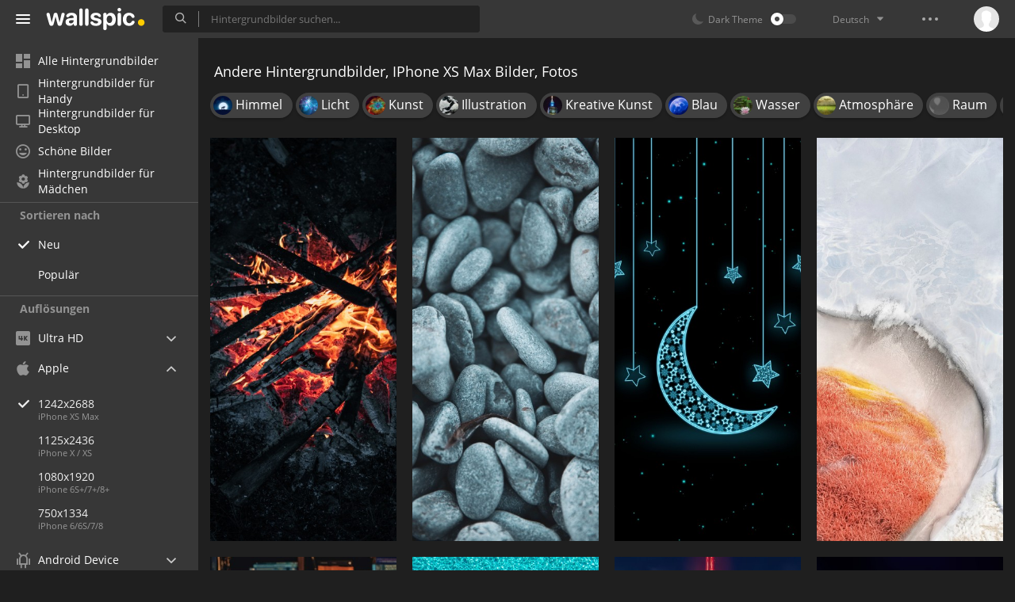

--- FILE ---
content_type: text/html; charset=UTF-8
request_url: https://wallspic.com/de/album/andere/1242x2688
body_size: 14153
content:
<!doctype html>
<html class=""
      data-theme="theme-dark"
      data-domain-theme="wallspic-dark"
      lang="de">
<head>
    <meta charset="utf-8">
    <meta name="viewport" content="width=device-width, initial-scale=1.0, maximum-scale=1.0, user-scalable=no">
    <title>IPhone XS Max Andere Hintergrundbilder, Bilder Und Fotos Kostenlos Herunterladen</title><meta name="description" content="Sch&ouml;ne und beliebte iPhone XS Max Bilder aus dem Andere Set, die beste Auswahl f&uuml;r jeden Geschmack. 1242x2688 Andere Hintergrundbilder in hoher Qualit&auml;t herunterladen."><meta name="twitter:image" content="https://wallspic.com/static/images/akspic-logo.png"><meta property="og:type" content="website"><meta property="og:url" content="https://wallspic.com/de/album/andere/1242x2688"><meta property="og:image" content="https://wallspic.com/static/images/akspic-logo.png"><meta property="og:title" content="IPhone XS Max Andere Hintergrundbilder, Bilder Und Fotos Kostenlos Herunterladen"><meta property="og:description" content="Sch&ouml;ne und beliebte iPhone XS Max Bilder aus dem Andere Set, die beste Auswahl f&uuml;r jeden Geschmack. 1242x2688 Andere Hintergrundbilder in hoher Qualit&auml;t herunterladen."><link rel='canonical' href='https://wallspic.com/de/album/andere/1242x2688'><link rel='alternate' hreflang='en' href='https://wallspic.com/album/other/1242x2688'><link rel='alternate' hreflang='ru' href='https://akspic.ru/album/raznoe/1242x2688'><link rel='alternate' hreflang='es' href='https://wallspic.com/es/album/otros/1242x2688'><link rel='alternate' hreflang='de' href='https://wallspic.com/de/album/andere/1242x2688'><link rel='alternate' hreflang='fr' href='https://wallspic.com/fr/album/dautres/1242x2688'><link rel='alternate' hreflang='zh-Hans' href='https://wallspic.com/cn/album/qita/1242x2688'><script type="application/ld+json">{"@context":"http://schema.org","@type":"WebSite","url":"https://wallspic.com","potentialAction":{"@type":"SearchAction","target":"https://wallspic.com/de/search/{search}","query-input":"required name=search"}}</script><script type="application/ld+json">{"@context":"http://schema.org","@type":"Organization","name":"Akspic","url":["https://wallspic.com"],"logo":"https://wallspic.com/static/images/akspic-logo.png"}</script><script type="application/ld+json">[{"@context":"http://schema.org","@type":"ImageObject","description":"Brennholz, Asche, Feuer, Flamme, Holz. Wallpaper in 1242x2688 Resolution","datePublished":"2025-10-22 03:03:01","contentUrl":"https://img3.wallspic.com/crops/6/5/3/6/7/176356/176356-brennholz-asche-feuer-flamme-holz-1242x2688.jpg","fileFormat":"image/jpeg","thumbnail":{"@context":"http://schema.org","@type":"ImageObject","contentUrl":"https://img3.wallspic.com/previews/6/5/3/6/7/176356/176356-brennholz-asche-feuer-flamme-holz-360x780.jpg","fileFormat":"image/jpeg"}},{"@context":"http://schema.org","@type":"ImageObject","description":"Kieselstein, Schwarz Und Weiß, Close Up, Rock, Electric Blue. Wallpaper in 1242x2688 Resolution","datePublished":"2025-10-22 02:43:01","contentUrl":"https://img2.wallspic.com/crops/9/7/0/9/6/169079/169079-kieselstein-schwarz_und_weiss-close_up-rock-electric_blue-1242x2688.jpg","fileFormat":"image/jpeg","thumbnail":{"@context":"http://schema.org","@type":"ImageObject","contentUrl":"https://img2.wallspic.com/previews/9/7/0/9/6/169079/169079-kieselstein-schwarz_und_weiss-close_up-rock-electric_blue-360x780.jpg","fileFormat":"image/jpeg"}},{"@context":"http://schema.org","@type":"ImageObject","description":"Mond Stern, Mond, Crescent. Wallpaper in 1242x2688 Resolution","datePublished":"2025-10-22 02:37:02","contentUrl":"https://img1.wallspic.com/crops/9/2/4/1/8/181429/181429-mond_stern-mond-crescent-1242x2688.jpg","fileFormat":"image/jpeg","thumbnail":{"@context":"http://schema.org","@type":"ImageObject","contentUrl":"https://img1.wallspic.com/previews/9/2/4/1/8/181429/181429-mond_stern-mond-crescent-360x780.jpg","fileFormat":"image/jpeg"}},{"@context":"http://schema.org","@type":"ImageObject","description":"Am Leben, Vivo X70, Vivo x Falten, Ich Lebe x Noten, Smartphone. Wallpaper in 1242x2688 Resolution","datePublished":"2025-10-22 01:50:02","contentUrl":"https://img3.wallspic.com/crops/2/4/6/1/7/171642/171642-am_leben-vivo_x70-vivo_x_falten-ich_lebe_x_noten-smartphone-1242x2688.jpg","fileFormat":"image/jpeg","thumbnail":{"@context":"http://schema.org","@type":"ImageObject","contentUrl":"https://img3.wallspic.com/previews/2/4/6/1/7/171642/171642-am_leben-vivo_x70-vivo_x_falten-ich_lebe_x_noten-smartphone-360x780.jpg","fileFormat":"image/jpeg"}},{"@context":"http://schema.org","@type":"ImageObject","description":"Interessantes Buch, Buch, Lesung, Bein, Holz. Wallpaper in 1242x2688 Resolution","datePublished":"2025-10-22 01:26:02","contentUrl":"https://img1.wallspic.com/crops/5/9/8/4/7/174895/174895-interessantes_buch-buch-lesung-bein-holz-1242x2688.jpg","fileFormat":"image/jpeg","thumbnail":{"@context":"http://schema.org","@type":"ImageObject","contentUrl":"https://img1.wallspic.com/previews/5/9/8/4/7/174895/174895-interessantes_buch-buch-lesung-bein-holz-360x780.jpg","fileFormat":"image/jpeg"}},{"@context":"http://schema.org","@type":"ImageObject","description":"Wasser, Manjarite-Strand, Komodo, Wasserressourcen, Azure. Wallpaper in 1242x2688 Resolution","datePublished":"2025-04-24 00:43:03","contentUrl":"https://img1.wallspic.com/crops/2/5/6/8/6/168652/168652-wasser-manjarite_strand-komodo-wasserressourcen-azure-1242x2688.jpg","fileFormat":"image/jpeg","thumbnail":{"@context":"http://schema.org","@type":"ImageObject","contentUrl":"https://img1.wallspic.com/previews/2/5/6/8/6/168652/168652-wasser-manjarite_strand-komodo-wasserressourcen-azure-360x780.jpg","fileFormat":"image/jpeg"}},{"@context":"http://schema.org","@type":"ImageObject","description":"Feuerwerk, Konzert, Konzertreise. Wallpaper in 1242x2688 Resolution","datePublished":"2025-04-24 00:40:01","contentUrl":"https://img3.wallspic.com/crops/1/5/6/9/7/179651/179651-feuerwerk-konzert-konzertreise-1242x2688.jpg","fileFormat":"image/jpeg","thumbnail":{"@context":"http://schema.org","@type":"ImageObject","contentUrl":"https://img3.wallspic.com/previews/1/5/6/9/7/179651/179651-feuerwerk-konzert-konzertreise-360x780.jpg","fileFormat":"image/jpeg"}},{"@context":"http://schema.org","@type":"ImageObject","description":"Schnee, Mount Scenery, Nacht. Wallpaper in 1242x2688 Resolution","datePublished":"2025-04-23 21:32:03","contentUrl":"https://img1.wallspic.com/crops/2/9/9/9/7/179992/179992-schnee-mount_scenery-nacht-1242x2688.jpg","fileFormat":"image/jpeg","thumbnail":{"@context":"http://schema.org","@type":"ImageObject","contentUrl":"https://img1.wallspic.com/previews/2/9/9/9/7/179992/179992-schnee-mount_scenery-nacht-360x780.jpg","fileFormat":"image/jpeg"}},{"@context":"http://schema.org","@type":"ImageObject","description":"Afterglow, Äpfeln, Apple Watch, IOS 17, Naturlandschaft. Wallpaper in 1242x2688 Resolution","datePublished":"2025-04-22 23:50:02","contentUrl":"https://img3.wallspic.com/crops/4/6/3/9/7/179364/179364-afterglow-apfeln-apple_watch-ios_17-naturlandschaft-1242x2688.jpg","fileFormat":"image/jpeg","thumbnail":{"@context":"http://schema.org","@type":"ImageObject","contentUrl":"https://img3.wallspic.com/previews/4/6/3/9/7/179364/179364-afterglow-apfeln-apple_watch-ios_17-naturlandschaft-360x780.jpg","fileFormat":"image/jpeg"}},{"@context":"http://schema.org","@type":"ImageObject","description":"Büste Von Paris, Vase, Kunst, Stone Carving, Keramik. Wallpaper in 1242x2688 Resolution","datePublished":"2025-04-22 21:46:01","contentUrl":"https://img2.wallspic.com/crops/4/1/9/3/7/173914/173914-buste_von_paris-vase-kunst-stone_carving-keramik-1242x2688.jpg","fileFormat":"image/jpeg","thumbnail":{"@context":"http://schema.org","@type":"ImageObject","contentUrl":"https://img2.wallspic.com/previews/4/1/9/3/7/173914/173914-buste_von_paris-vase-kunst-stone_carving-keramik-360x780.jpg","fileFormat":"image/jpeg"}},{"@context":"http://schema.org","@type":"ImageObject","description":"Sonnenuntergang, Pixel, November, Heißluftballon, CMYK-Farbmodell. Wallpaper in 1242x2688 Resolution","datePublished":"2025-04-22 04:59:01","contentUrl":"https://img2.wallspic.com/crops/3/2/8/9/7/179823/179823-sonnenuntergang-pixel-november-heissluftballon-cmyk_farbmodell-1242x2688.jpg","fileFormat":"image/jpeg","thumbnail":{"@context":"http://schema.org","@type":"ImageObject","contentUrl":"https://img2.wallspic.com/previews/3/2/8/9/7/179823/179823-sonnenuntergang-pixel-november-heissluftballon-cmyk_farbmodell-360x780.jpg","fileFormat":"image/jpeg"}},{"@context":"http://schema.org","@type":"ImageObject","description":"Gipfel, Lärche, Fir, Bergkette, Astronomisches Objekt. Wallpaper in 1242x2688 Resolution","datePublished":"2025-04-22 04:39:02","contentUrl":"https://img2.wallspic.com/crops/9/9/5/9/7/179599/179599-gipfel-larche-fir-bergkette-astronomisches_objekt-1242x2688.jpg","fileFormat":"image/jpeg","thumbnail":{"@context":"http://schema.org","@type":"ImageObject","contentUrl":"https://img2.wallspic.com/previews/9/9/5/9/7/179599/179599-gipfel-larche-fir-bergkette-astronomisches_objekt-360x780.jpg","fileFormat":"image/jpeg"}},{"@context":"http://schema.org","@type":"ImageObject","description":"Wasser, Drinkware, Flüssigkeit, Schwarz Und Weiß, Gas. Wallpaper in 1242x2688 Resolution","datePublished":"2025-04-22 02:41:01","contentUrl":"https://img3.wallspic.com/crops/5/3/4/9/7/179435/179435-wasser-drinkware-flussigkeit-schwarz_und_weiss-gas-1242x2688.jpg","fileFormat":"image/jpeg","thumbnail":{"@context":"http://schema.org","@type":"ImageObject","contentUrl":"https://img3.wallspic.com/previews/5/3/4/9/7/179435/179435-wasser-drinkware-flussigkeit-schwarz_und_weiss-gas-360x780.jpg","fileFormat":"image/jpeg"}},{"@context":"http://schema.org","@type":"ImageObject","description":"Schnee, Mount Scenery, Winter, Nacht. Wallpaper in 1242x2688 Resolution","datePublished":"2025-04-18 05:01:02","contentUrl":"https://img3.wallspic.com/crops/0/4/6/9/7/179640/179640-schnee-mount_scenery-winter-nacht-1242x2688.jpg","fileFormat":"image/jpeg","thumbnail":{"@context":"http://schema.org","@type":"ImageObject","contentUrl":"https://img3.wallspic.com/previews/0/4/6/9/7/179640/179640-schnee-mount_scenery-winter-nacht-360x780.jpg","fileFormat":"image/jpeg"}},{"@context":"http://schema.org","@type":"ImageObject","description":"Mond, Sonnenuntergang, Crescent. Wallpaper in 1242x2688 Resolution","datePublished":"2025-04-03 16:27:01","contentUrl":"https://img3.wallspic.com/crops/8/3/6/9/7/179638/179638-mond-sonnenuntergang-crescent-1242x2688.jpg","fileFormat":"image/jpeg","thumbnail":{"@context":"http://schema.org","@type":"ImageObject","contentUrl":"https://img3.wallspic.com/previews/8/3/6/9/7/179638/179638-mond-sonnenuntergang-crescent-360x780.jpg","fileFormat":"image/jpeg"}},{"@context":"http://schema.org","@type":"ImageObject","description":"Skelett, Illustration, Knochen, Schädel, Fedora. Wallpaper in 1242x2688 Resolution","datePublished":"2025-04-03 13:37:01","contentUrl":"https://img1.wallspic.com/crops/2/9/1/0/8/180192/180192-skelett-illustration-knochen-schadel-fedora-1242x2688.jpg","fileFormat":"image/jpeg","thumbnail":{"@context":"http://schema.org","@type":"ImageObject","contentUrl":"https://img1.wallspic.com/previews/2/9/1/0/8/180192/180192-skelett-illustration-knochen-schadel-fedora-360x780.jpg","fileFormat":"image/jpeg"}},{"@context":"http://schema.org","@type":"ImageObject","description":"Stadion, Bergigen Landschaftsformen, Hill, Ökoregion, Bergkette. Wallpaper in 1242x2688 Resolution","datePublished":"2025-04-03 12:24:02","contentUrl":"https://img3.wallspic.com/crops/6/9/5/9/7/179596/179596-stadion-bergigen_landschaftsformen-hill-okoregion-bergkette-1242x2688.jpg","fileFormat":"image/jpeg","thumbnail":{"@context":"http://schema.org","@type":"ImageObject","contentUrl":"https://img3.wallspic.com/previews/6/9/5/9/7/179596/179596-stadion-bergigen_landschaftsformen-hill-okoregion-bergkette-360x780.jpg","fileFormat":"image/jpeg"}},{"@context":"http://schema.org","@type":"ImageObject","description":"Mensch, Azure, Sonnenbrille, Purpur, Ärmel. Wallpaper in 1242x2688 Resolution","datePublished":"2024-09-10 07:51:02","contentUrl":"https://img2.wallspic.com/crops/5/0/8/8/7/178805/178805-mensch-azure-sonnenbrille-purpur-armel-1242x2688.jpg","fileFormat":"image/jpeg","thumbnail":{"@context":"http://schema.org","@type":"ImageObject","contentUrl":"https://img2.wallspic.com/previews/5/0/8/8/7/178805/178805-mensch-azure-sonnenbrille-purpur-armel-360x780.jpg","fileFormat":"image/jpeg"}},{"@context":"http://schema.org","@type":"ImageObject","description":"Jmd Megapolis, Laowa, Kamera, Kameralinse, Vollformat-DSLR. Wallpaper in 1242x2688 Resolution","datePublished":"2024-08-26 15:54:01","contentUrl":"https://img2.wallspic.com/crops/7/7/7/6/7/176777/176777-jmd_megapolis-laowa-kamera-kameralinse-vollformat_dslr-1242x2688.jpg","fileFormat":"image/jpeg","thumbnail":{"@context":"http://schema.org","@type":"ImageObject","contentUrl":"https://img2.wallspic.com/previews/7/7/7/6/7/176777/176777-jmd_megapolis-laowa-kamera-kameralinse-vollformat_dslr-360x780.jpg","fileFormat":"image/jpeg"}},{"@context":"http://schema.org","@type":"ImageObject","description":"Arzttag Freepik-Vektor, Medizin, Gesundheit, Gesundheitswesen, Welthausarzttag. Wallpaper in 1242x2688 Resolution","datePublished":"2024-08-06 20:33:02","contentUrl":"https://img3.wallspic.com/crops/6/4/0/6/7/176046/176046-arzttag_freepik_vektor-medizin-gesundheit-gesundheitswesen-welthausarzttag-1242x2688.jpg","fileFormat":"image/jpeg","thumbnail":{"@context":"http://schema.org","@type":"ImageObject","contentUrl":"https://img3.wallspic.com/previews/6/4/0/6/7/176046/176046-arzttag_freepik_vektor-medizin-gesundheit-gesundheitswesen-welthausarzttag-360x780.jpg","fileFormat":"image/jpeg"}},{"@context":"http://schema.org","@type":"ImageObject","description":"Atmosphäre, Natur, Piste, Naturlandschaft, Astronomisches Objekt. Wallpaper in 1242x2688 Resolution","datePublished":"2024-07-31 04:24:02","contentUrl":"https://img1.wallspic.com/crops/7/5/7/6/7/176757/176757-atmosphare-natur-piste-naturlandschaft-astronomisches_objekt-1242x2688.jpg","fileFormat":"image/jpeg","thumbnail":{"@context":"http://schema.org","@type":"ImageObject","contentUrl":"https://img1.wallspic.com/previews/7/5/7/6/7/176757/176757-atmosphare-natur-piste-naturlandschaft-astronomisches_objekt-360x780.jpg","fileFormat":"image/jpeg"}},{"@context":"http://schema.org","@type":"ImageObject","description":"Yin Und Yang, Die Liegestütz-Challenge, Mikrofon, Hut, Kappe. Wallpaper in 1242x2688 Resolution","datePublished":"2024-04-29 11:13:01","contentUrl":"https://img1.wallspic.com/crops/7/7/6/6/7/176677/176677-yin_und_yang-die_liegestutz_challenge-mikrofon-hut-kappe-1242x2688.jpg","fileFormat":"image/jpeg","thumbnail":{"@context":"http://schema.org","@type":"ImageObject","contentUrl":"https://img1.wallspic.com/previews/7/7/6/6/7/176677/176677-yin_und_yang-die_liegestutz_challenge-mikrofon-hut-kappe-360x780.jpg","fileFormat":"image/jpeg"}},{"@context":"http://schema.org","@type":"ImageObject","description":"Gasmaske Soldat, Gasmaske, Maske, S. 100, Atemschutzmaske. Wallpaper in 1242x2688 Resolution","datePublished":"2024-04-08 19:44:02","contentUrl":"https://img3.wallspic.com/crops/8/8/0/6/7/176088/176088-gasmaske_soldat-gasmaske-maske-s_100-atemschutzmaske-1242x2688.jpg","fileFormat":"image/jpeg","thumbnail":{"@context":"http://schema.org","@type":"ImageObject","contentUrl":"https://img3.wallspic.com/previews/8/8/0/6/7/176088/176088-gasmaske_soldat-gasmaske-maske-s_100-atemschutzmaske-360x780.jpg","fileFormat":"image/jpeg"}},{"@context":"http://schema.org","@type":"ImageObject","description":"Maske, Beste Einstellung, Kampfgalaxie, Oberbekleidung, Kappe. Wallpaper in 1242x2688 Resolution","datePublished":"2023-10-19 06:34:01","contentUrl":"https://img2.wallspic.com/crops/5/6/0/1/7/171065/171065-maske-beste_einstellung-kampfgalaxie-oberbekleidung-kappe-1242x2688.jpg","fileFormat":"image/jpeg","thumbnail":{"@context":"http://schema.org","@type":"ImageObject","contentUrl":"https://img2.wallspic.com/previews/5/6/0/1/7/171065/171065-maske-beste_einstellung-kampfgalaxie-oberbekleidung-kappe-360x780.jpg","fileFormat":"image/jpeg"}},{"@context":"http://schema.org","@type":"ImageObject","description":"Gebrochenes Herz, Herzen, Hand, Licht, Wasser. Wallpaper in 1242x2688 Resolution","datePublished":"2023-10-19 06:16:02","contentUrl":"https://img2.wallspic.com/crops/1/8/3/0/7/170381/170381-gebrochenes_herz-herzen-hand-licht-wasser-1242x2688.jpg","fileFormat":"image/jpeg","thumbnail":{"@context":"http://schema.org","@type":"ImageObject","contentUrl":"https://img2.wallspic.com/previews/1/8/3/0/7/170381/170381-gebrochenes_herz-herzen-hand-licht-wasser-360x780.jpg","fileFormat":"image/jpeg"}},{"@context":"http://schema.org","@type":"ImageObject","description":"Wasser, Die Corona Wuchtl, Azure, Gewässer, Unterwasser. Wallpaper in 1242x2688 Resolution","datePublished":"2023-10-19 05:06:02","contentUrl":"https://img2.wallspic.com/crops/0/0/6/0/7/170600/170600-wasser-die_corona_wuchtl-azure-gewasser-unterwasser-1242x2688.jpg","fileFormat":"image/jpeg","thumbnail":{"@context":"http://schema.org","@type":"ImageObject","contentUrl":"https://img2.wallspic.com/previews/0/0/6/0/7/170600/170600-wasser-die_corona_wuchtl-azure-gewasser-unterwasser-360x780.jpg","fileFormat":"image/jpeg"}},{"@context":"http://schema.org","@type":"ImageObject","description":"Lagerfeuer, Hitze, Feuer, Flamme, Veranstaltung. Wallpaper in 1242x2688 Resolution","datePublished":"2023-10-19 03:46:02","contentUrl":"https://img3.wallspic.com/crops/8/9/2/1/7/171298/171298-lagerfeuer-hitze-feuer-flamme-veranstaltung-1242x2688.jpg","fileFormat":"image/jpeg","thumbnail":{"@context":"http://schema.org","@type":"ImageObject","contentUrl":"https://img3.wallspic.com/previews/8/9/2/1/7/171298/171298-lagerfeuer-hitze-feuer-flamme-veranstaltung-360x780.jpg","fileFormat":"image/jpeg"}},{"@context":"http://schema.org","@type":"ImageObject","description":"Zeichen Nicht Eingeben, Rechteck, Ziegel, Gas, Verbundwerkstoff. Wallpaper in 1242x2688 Resolution","datePublished":"2023-10-19 03:13:02","contentUrl":"https://img3.wallspic.com/crops/6/1/8/5/7/175816/175816-zeichen_nicht_eingeben-rechteck-ziegel-gas-verbundwerkstoff-1242x2688.jpg","fileFormat":"image/jpeg","thumbnail":{"@context":"http://schema.org","@type":"ImageObject","contentUrl":"https://img3.wallspic.com/previews/6/1/8/5/7/175816/175816-zeichen_nicht_eingeben-rechteck-ziegel-gas-verbundwerkstoff-360x780.jpg","fileFormat":"image/jpeg"}},{"@context":"http://schema.org","@type":"ImageObject","description":"Atmosphäre, Azure, Purpur, Cloud, Afterglow. Wallpaper in 1242x2688 Resolution","datePublished":"2023-10-14 23:39:02","contentUrl":"https://img3.wallspic.com/crops/2/9/7/5/7/175792/175792-atmosphare-azure-purpur-cloud-afterglow-1242x2688.jpg","fileFormat":"image/jpeg","thumbnail":{"@context":"http://schema.org","@type":"ImageObject","contentUrl":"https://img3.wallspic.com/previews/2/9/7/5/7/175792/175792-atmosphare-azure-purpur-cloud-afterglow-360x780.jpg","fileFormat":"image/jpeg"}},{"@context":"http://schema.org","@type":"ImageObject","description":"Smartphone, Augenbraue, Wimper, Menschlichen Körper, Butterscotch. Wallpaper in 1242x2688 Resolution","datePublished":"2023-10-03 13:52:02","contentUrl":"https://img2.wallspic.com/crops/4/7/0/0/7/170074/170074-smartphone-augenbraue-wimper-menschlichen_korper-butterscotch-1242x2688.jpg","fileFormat":"image/jpeg","thumbnail":{"@context":"http://schema.org","@type":"ImageObject","contentUrl":"https://img2.wallspic.com/previews/4/7/0/0/7/170074/170074-smartphone-augenbraue-wimper-menschlichen_korper-butterscotch-360x780.jpg","fileFormat":"image/jpeg"}}]</script>    <meta name="apple-itunes-app" content="app-id=1603047513">
    <meta name="msvalidate.01" content="E6441F18BA8695470BE84C40C0D6A0B5"/>
    <link rel="preload" as="font" type="font/woff2" href="/.build/front/fonts/regular/a9557e.woff2" crossorigin>
    <link rel="preload" as="font" type="font/woff2" href="/.build/front/fonts/600/97593b.woff2" crossorigin>
    <link rel="preload" as="font" type="font/woff2" href="/.build/front/fonts/700/17c283.woff2" crossorigin>
    <link rel="preload" as="font" type="font/ttf" href="/.build/front/fonts/icomoon/44efee.ttf" crossorigin>
    <link href="/.build/front/main/c848c2.css" rel="stylesheet">
    <link rel="apple-touch-icon" href="/static/images/favicon/apple-touch-icon.png" sizes="180x180">
    <link rel="icon" href="/static/images/favicon/favicon-32x32.png" sizes="32x32">
    <link rel="icon" href="/static/images/favicon/favicon-16x16.png" sizes="16x16">
    <link rel="icon" href="/static/images/favicon/favicon.ico">
    <link rel="manifest" href="/static/images/favicon/manifest.json">

    <script type="text/javascript">
        window.isMobileDevice = false;
        window.sideMenu = false;
        window.currentPageLocale = "de";
        window.locale = "de";
        window.page = {"locale":"de","indexed":true,"url":"https:\/\/wallspic.com\/de\/album\/andere\/1242x2688","home":"https:\/\/wallspic.com\/de","canonical":"https:\/\/wallspic.com\/de\/album\/andere\/1242x2688","image":"https:\/\/wallspic.com\/static\/images\/akspic-logo.png","previous":null,"next":null,"title":"IPhone XS Max Andere Hintergrundbilder, Bilder Und Fotos Kostenlos Herunterladen","description":"Sch\u00f6ne und beliebte iPhone XS Max Bilder aus dem Andere Set, die beste Auswahl f\u00fcr jeden Geschmack. 1242x2688 Andere Hintergrundbilder in hoher Qualit\u00e4t herunterladen.","galleryDescription":"","postscription":"1.000+ Free images of Andere","h1":"Andere Hintergrundbilder, IPhone XS Max Bilder, Fotos","h2":"Hintergrundbilder f\u00fcr Ihren Desktop","alternatives":{"en":"https:\/\/wallspic.com\/album\/other\/1242x2688","ru":"https:\/\/akspic.ru\/album\/raznoe\/1242x2688","es":"https:\/\/wallspic.com\/es\/album\/otros\/1242x2688","de":"https:\/\/wallspic.com\/de\/album\/andere\/1242x2688","fr":"https:\/\/wallspic.com\/fr\/album\/dautres\/1242x2688","zh-Hans":"https:\/\/wallspic.com\/cn\/album\/qita\/1242x2688"},"metaObjects":[{"@context":"http:\/\/schema.org","@type":"WebSite","url":"https:\/\/wallspic.com","potentialAction":{"@type":"SearchAction","target":"https:\/\/wallspic.com\/de\/search\/{search}","query-input":"required name=search"}},{"@context":"http:\/\/schema.org","@type":"Organization","name":"Akspic","url":["https:\/\/wallspic.com"],"logo":"https:\/\/wallspic.com\/static\/images\/akspic-logo.png"},[{"@context":"http:\/\/schema.org","@type":"ImageObject","description":"Brennholz, Asche, Feuer, Flamme, Holz. Wallpaper in 1242x2688 Resolution","datePublished":"2025-10-22 03:03:01","contentUrl":"https:\/\/img3.wallspic.com\/crops\/6\/5\/3\/6\/7\/176356\/176356-brennholz-asche-feuer-flamme-holz-1242x2688.jpg","fileFormat":"image\/jpeg","thumbnail":{"@context":"http:\/\/schema.org","@type":"ImageObject","contentUrl":"https:\/\/img3.wallspic.com\/previews\/6\/5\/3\/6\/7\/176356\/176356-brennholz-asche-feuer-flamme-holz-360x780.jpg","fileFormat":"image\/jpeg"}},{"@context":"http:\/\/schema.org","@type":"ImageObject","description":"Kieselstein, Schwarz Und Wei\u00df, Close Up, Rock, Electric Blue. Wallpaper in 1242x2688 Resolution","datePublished":"2025-10-22 02:43:01","contentUrl":"https:\/\/img2.wallspic.com\/crops\/9\/7\/0\/9\/6\/169079\/169079-kieselstein-schwarz_und_weiss-close_up-rock-electric_blue-1242x2688.jpg","fileFormat":"image\/jpeg","thumbnail":{"@context":"http:\/\/schema.org","@type":"ImageObject","contentUrl":"https:\/\/img2.wallspic.com\/previews\/9\/7\/0\/9\/6\/169079\/169079-kieselstein-schwarz_und_weiss-close_up-rock-electric_blue-360x780.jpg","fileFormat":"image\/jpeg"}},{"@context":"http:\/\/schema.org","@type":"ImageObject","description":"Mond Stern, Mond, Crescent. Wallpaper in 1242x2688 Resolution","datePublished":"2025-10-22 02:37:02","contentUrl":"https:\/\/img1.wallspic.com\/crops\/9\/2\/4\/1\/8\/181429\/181429-mond_stern-mond-crescent-1242x2688.jpg","fileFormat":"image\/jpeg","thumbnail":{"@context":"http:\/\/schema.org","@type":"ImageObject","contentUrl":"https:\/\/img1.wallspic.com\/previews\/9\/2\/4\/1\/8\/181429\/181429-mond_stern-mond-crescent-360x780.jpg","fileFormat":"image\/jpeg"}},{"@context":"http:\/\/schema.org","@type":"ImageObject","description":"Am Leben, Vivo X70, Vivo x Falten, Ich Lebe x Noten, Smartphone. Wallpaper in 1242x2688 Resolution","datePublished":"2025-10-22 01:50:02","contentUrl":"https:\/\/img3.wallspic.com\/crops\/2\/4\/6\/1\/7\/171642\/171642-am_leben-vivo_x70-vivo_x_falten-ich_lebe_x_noten-smartphone-1242x2688.jpg","fileFormat":"image\/jpeg","thumbnail":{"@context":"http:\/\/schema.org","@type":"ImageObject","contentUrl":"https:\/\/img3.wallspic.com\/previews\/2\/4\/6\/1\/7\/171642\/171642-am_leben-vivo_x70-vivo_x_falten-ich_lebe_x_noten-smartphone-360x780.jpg","fileFormat":"image\/jpeg"}},{"@context":"http:\/\/schema.org","@type":"ImageObject","description":"Interessantes Buch, Buch, Lesung, Bein, Holz. Wallpaper in 1242x2688 Resolution","datePublished":"2025-10-22 01:26:02","contentUrl":"https:\/\/img1.wallspic.com\/crops\/5\/9\/8\/4\/7\/174895\/174895-interessantes_buch-buch-lesung-bein-holz-1242x2688.jpg","fileFormat":"image\/jpeg","thumbnail":{"@context":"http:\/\/schema.org","@type":"ImageObject","contentUrl":"https:\/\/img1.wallspic.com\/previews\/5\/9\/8\/4\/7\/174895\/174895-interessantes_buch-buch-lesung-bein-holz-360x780.jpg","fileFormat":"image\/jpeg"}},{"@context":"http:\/\/schema.org","@type":"ImageObject","description":"Wasser, Manjarite-Strand, Komodo, Wasserressourcen, Azure. Wallpaper in 1242x2688 Resolution","datePublished":"2025-04-24 00:43:03","contentUrl":"https:\/\/img1.wallspic.com\/crops\/2\/5\/6\/8\/6\/168652\/168652-wasser-manjarite_strand-komodo-wasserressourcen-azure-1242x2688.jpg","fileFormat":"image\/jpeg","thumbnail":{"@context":"http:\/\/schema.org","@type":"ImageObject","contentUrl":"https:\/\/img1.wallspic.com\/previews\/2\/5\/6\/8\/6\/168652\/168652-wasser-manjarite_strand-komodo-wasserressourcen-azure-360x780.jpg","fileFormat":"image\/jpeg"}},{"@context":"http:\/\/schema.org","@type":"ImageObject","description":"Feuerwerk, Konzert, Konzertreise. Wallpaper in 1242x2688 Resolution","datePublished":"2025-04-24 00:40:01","contentUrl":"https:\/\/img3.wallspic.com\/crops\/1\/5\/6\/9\/7\/179651\/179651-feuerwerk-konzert-konzertreise-1242x2688.jpg","fileFormat":"image\/jpeg","thumbnail":{"@context":"http:\/\/schema.org","@type":"ImageObject","contentUrl":"https:\/\/img3.wallspic.com\/previews\/1\/5\/6\/9\/7\/179651\/179651-feuerwerk-konzert-konzertreise-360x780.jpg","fileFormat":"image\/jpeg"}},{"@context":"http:\/\/schema.org","@type":"ImageObject","description":"Schnee, Mount Scenery, Nacht. Wallpaper in 1242x2688 Resolution","datePublished":"2025-04-23 21:32:03","contentUrl":"https:\/\/img1.wallspic.com\/crops\/2\/9\/9\/9\/7\/179992\/179992-schnee-mount_scenery-nacht-1242x2688.jpg","fileFormat":"image\/jpeg","thumbnail":{"@context":"http:\/\/schema.org","@type":"ImageObject","contentUrl":"https:\/\/img1.wallspic.com\/previews\/2\/9\/9\/9\/7\/179992\/179992-schnee-mount_scenery-nacht-360x780.jpg","fileFormat":"image\/jpeg"}},{"@context":"http:\/\/schema.org","@type":"ImageObject","description":"Afterglow, \u00c4pfeln, Apple Watch, IOS 17, Naturlandschaft. Wallpaper in 1242x2688 Resolution","datePublished":"2025-04-22 23:50:02","contentUrl":"https:\/\/img3.wallspic.com\/crops\/4\/6\/3\/9\/7\/179364\/179364-afterglow-apfeln-apple_watch-ios_17-naturlandschaft-1242x2688.jpg","fileFormat":"image\/jpeg","thumbnail":{"@context":"http:\/\/schema.org","@type":"ImageObject","contentUrl":"https:\/\/img3.wallspic.com\/previews\/4\/6\/3\/9\/7\/179364\/179364-afterglow-apfeln-apple_watch-ios_17-naturlandschaft-360x780.jpg","fileFormat":"image\/jpeg"}},{"@context":"http:\/\/schema.org","@type":"ImageObject","description":"B\u00fcste Von Paris, Vase, Kunst, Stone Carving, Keramik. Wallpaper in 1242x2688 Resolution","datePublished":"2025-04-22 21:46:01","contentUrl":"https:\/\/img2.wallspic.com\/crops\/4\/1\/9\/3\/7\/173914\/173914-buste_von_paris-vase-kunst-stone_carving-keramik-1242x2688.jpg","fileFormat":"image\/jpeg","thumbnail":{"@context":"http:\/\/schema.org","@type":"ImageObject","contentUrl":"https:\/\/img2.wallspic.com\/previews\/4\/1\/9\/3\/7\/173914\/173914-buste_von_paris-vase-kunst-stone_carving-keramik-360x780.jpg","fileFormat":"image\/jpeg"}},{"@context":"http:\/\/schema.org","@type":"ImageObject","description":"Sonnenuntergang, Pixel, November, Hei\u00dfluftballon, CMYK-Farbmodell. Wallpaper in 1242x2688 Resolution","datePublished":"2025-04-22 04:59:01","contentUrl":"https:\/\/img2.wallspic.com\/crops\/3\/2\/8\/9\/7\/179823\/179823-sonnenuntergang-pixel-november-heissluftballon-cmyk_farbmodell-1242x2688.jpg","fileFormat":"image\/jpeg","thumbnail":{"@context":"http:\/\/schema.org","@type":"ImageObject","contentUrl":"https:\/\/img2.wallspic.com\/previews\/3\/2\/8\/9\/7\/179823\/179823-sonnenuntergang-pixel-november-heissluftballon-cmyk_farbmodell-360x780.jpg","fileFormat":"image\/jpeg"}},{"@context":"http:\/\/schema.org","@type":"ImageObject","description":"Gipfel, L\u00e4rche, Fir, Bergkette, Astronomisches Objekt. Wallpaper in 1242x2688 Resolution","datePublished":"2025-04-22 04:39:02","contentUrl":"https:\/\/img2.wallspic.com\/crops\/9\/9\/5\/9\/7\/179599\/179599-gipfel-larche-fir-bergkette-astronomisches_objekt-1242x2688.jpg","fileFormat":"image\/jpeg","thumbnail":{"@context":"http:\/\/schema.org","@type":"ImageObject","contentUrl":"https:\/\/img2.wallspic.com\/previews\/9\/9\/5\/9\/7\/179599\/179599-gipfel-larche-fir-bergkette-astronomisches_objekt-360x780.jpg","fileFormat":"image\/jpeg"}},{"@context":"http:\/\/schema.org","@type":"ImageObject","description":"Wasser, Drinkware, Fl\u00fcssigkeit, Schwarz Und Wei\u00df, Gas. Wallpaper in 1242x2688 Resolution","datePublished":"2025-04-22 02:41:01","contentUrl":"https:\/\/img3.wallspic.com\/crops\/5\/3\/4\/9\/7\/179435\/179435-wasser-drinkware-flussigkeit-schwarz_und_weiss-gas-1242x2688.jpg","fileFormat":"image\/jpeg","thumbnail":{"@context":"http:\/\/schema.org","@type":"ImageObject","contentUrl":"https:\/\/img3.wallspic.com\/previews\/5\/3\/4\/9\/7\/179435\/179435-wasser-drinkware-flussigkeit-schwarz_und_weiss-gas-360x780.jpg","fileFormat":"image\/jpeg"}},{"@context":"http:\/\/schema.org","@type":"ImageObject","description":"Schnee, Mount Scenery, Winter, Nacht. Wallpaper in 1242x2688 Resolution","datePublished":"2025-04-18 05:01:02","contentUrl":"https:\/\/img3.wallspic.com\/crops\/0\/4\/6\/9\/7\/179640\/179640-schnee-mount_scenery-winter-nacht-1242x2688.jpg","fileFormat":"image\/jpeg","thumbnail":{"@context":"http:\/\/schema.org","@type":"ImageObject","contentUrl":"https:\/\/img3.wallspic.com\/previews\/0\/4\/6\/9\/7\/179640\/179640-schnee-mount_scenery-winter-nacht-360x780.jpg","fileFormat":"image\/jpeg"}},{"@context":"http:\/\/schema.org","@type":"ImageObject","description":"Mond, Sonnenuntergang, Crescent. Wallpaper in 1242x2688 Resolution","datePublished":"2025-04-03 16:27:01","contentUrl":"https:\/\/img3.wallspic.com\/crops\/8\/3\/6\/9\/7\/179638\/179638-mond-sonnenuntergang-crescent-1242x2688.jpg","fileFormat":"image\/jpeg","thumbnail":{"@context":"http:\/\/schema.org","@type":"ImageObject","contentUrl":"https:\/\/img3.wallspic.com\/previews\/8\/3\/6\/9\/7\/179638\/179638-mond-sonnenuntergang-crescent-360x780.jpg","fileFormat":"image\/jpeg"}},{"@context":"http:\/\/schema.org","@type":"ImageObject","description":"Skelett, Illustration, Knochen, Sch\u00e4del, Fedora. Wallpaper in 1242x2688 Resolution","datePublished":"2025-04-03 13:37:01","contentUrl":"https:\/\/img1.wallspic.com\/crops\/2\/9\/1\/0\/8\/180192\/180192-skelett-illustration-knochen-schadel-fedora-1242x2688.jpg","fileFormat":"image\/jpeg","thumbnail":{"@context":"http:\/\/schema.org","@type":"ImageObject","contentUrl":"https:\/\/img1.wallspic.com\/previews\/2\/9\/1\/0\/8\/180192\/180192-skelett-illustration-knochen-schadel-fedora-360x780.jpg","fileFormat":"image\/jpeg"}},{"@context":"http:\/\/schema.org","@type":"ImageObject","description":"Stadion, Bergigen Landschaftsformen, Hill, \u00d6koregion, Bergkette. Wallpaper in 1242x2688 Resolution","datePublished":"2025-04-03 12:24:02","contentUrl":"https:\/\/img3.wallspic.com\/crops\/6\/9\/5\/9\/7\/179596\/179596-stadion-bergigen_landschaftsformen-hill-okoregion-bergkette-1242x2688.jpg","fileFormat":"image\/jpeg","thumbnail":{"@context":"http:\/\/schema.org","@type":"ImageObject","contentUrl":"https:\/\/img3.wallspic.com\/previews\/6\/9\/5\/9\/7\/179596\/179596-stadion-bergigen_landschaftsformen-hill-okoregion-bergkette-360x780.jpg","fileFormat":"image\/jpeg"}},{"@context":"http:\/\/schema.org","@type":"ImageObject","description":"Mensch, Azure, Sonnenbrille, Purpur, \u00c4rmel. Wallpaper in 1242x2688 Resolution","datePublished":"2024-09-10 07:51:02","contentUrl":"https:\/\/img2.wallspic.com\/crops\/5\/0\/8\/8\/7\/178805\/178805-mensch-azure-sonnenbrille-purpur-armel-1242x2688.jpg","fileFormat":"image\/jpeg","thumbnail":{"@context":"http:\/\/schema.org","@type":"ImageObject","contentUrl":"https:\/\/img2.wallspic.com\/previews\/5\/0\/8\/8\/7\/178805\/178805-mensch-azure-sonnenbrille-purpur-armel-360x780.jpg","fileFormat":"image\/jpeg"}},{"@context":"http:\/\/schema.org","@type":"ImageObject","description":"Jmd Megapolis, Laowa, Kamera, Kameralinse, Vollformat-DSLR. Wallpaper in 1242x2688 Resolution","datePublished":"2024-08-26 15:54:01","contentUrl":"https:\/\/img2.wallspic.com\/crops\/7\/7\/7\/6\/7\/176777\/176777-jmd_megapolis-laowa-kamera-kameralinse-vollformat_dslr-1242x2688.jpg","fileFormat":"image\/jpeg","thumbnail":{"@context":"http:\/\/schema.org","@type":"ImageObject","contentUrl":"https:\/\/img2.wallspic.com\/previews\/7\/7\/7\/6\/7\/176777\/176777-jmd_megapolis-laowa-kamera-kameralinse-vollformat_dslr-360x780.jpg","fileFormat":"image\/jpeg"}},{"@context":"http:\/\/schema.org","@type":"ImageObject","description":"Arzttag Freepik-Vektor, Medizin, Gesundheit, Gesundheitswesen, Welthausarzttag. Wallpaper in 1242x2688 Resolution","datePublished":"2024-08-06 20:33:02","contentUrl":"https:\/\/img3.wallspic.com\/crops\/6\/4\/0\/6\/7\/176046\/176046-arzttag_freepik_vektor-medizin-gesundheit-gesundheitswesen-welthausarzttag-1242x2688.jpg","fileFormat":"image\/jpeg","thumbnail":{"@context":"http:\/\/schema.org","@type":"ImageObject","contentUrl":"https:\/\/img3.wallspic.com\/previews\/6\/4\/0\/6\/7\/176046\/176046-arzttag_freepik_vektor-medizin-gesundheit-gesundheitswesen-welthausarzttag-360x780.jpg","fileFormat":"image\/jpeg"}},{"@context":"http:\/\/schema.org","@type":"ImageObject","description":"Atmosph\u00e4re, Natur, Piste, Naturlandschaft, Astronomisches Objekt. Wallpaper in 1242x2688 Resolution","datePublished":"2024-07-31 04:24:02","contentUrl":"https:\/\/img1.wallspic.com\/crops\/7\/5\/7\/6\/7\/176757\/176757-atmosphare-natur-piste-naturlandschaft-astronomisches_objekt-1242x2688.jpg","fileFormat":"image\/jpeg","thumbnail":{"@context":"http:\/\/schema.org","@type":"ImageObject","contentUrl":"https:\/\/img1.wallspic.com\/previews\/7\/5\/7\/6\/7\/176757\/176757-atmosphare-natur-piste-naturlandschaft-astronomisches_objekt-360x780.jpg","fileFormat":"image\/jpeg"}},{"@context":"http:\/\/schema.org","@type":"ImageObject","description":"Yin Und Yang, Die Liegest\u00fctz-Challenge, Mikrofon, Hut, Kappe. Wallpaper in 1242x2688 Resolution","datePublished":"2024-04-29 11:13:01","contentUrl":"https:\/\/img1.wallspic.com\/crops\/7\/7\/6\/6\/7\/176677\/176677-yin_und_yang-die_liegestutz_challenge-mikrofon-hut-kappe-1242x2688.jpg","fileFormat":"image\/jpeg","thumbnail":{"@context":"http:\/\/schema.org","@type":"ImageObject","contentUrl":"https:\/\/img1.wallspic.com\/previews\/7\/7\/6\/6\/7\/176677\/176677-yin_und_yang-die_liegestutz_challenge-mikrofon-hut-kappe-360x780.jpg","fileFormat":"image\/jpeg"}},{"@context":"http:\/\/schema.org","@type":"ImageObject","description":"Gasmaske Soldat, Gasmaske, Maske, S. 100, Atemschutzmaske. Wallpaper in 1242x2688 Resolution","datePublished":"2024-04-08 19:44:02","contentUrl":"https:\/\/img3.wallspic.com\/crops\/8\/8\/0\/6\/7\/176088\/176088-gasmaske_soldat-gasmaske-maske-s_100-atemschutzmaske-1242x2688.jpg","fileFormat":"image\/jpeg","thumbnail":{"@context":"http:\/\/schema.org","@type":"ImageObject","contentUrl":"https:\/\/img3.wallspic.com\/previews\/8\/8\/0\/6\/7\/176088\/176088-gasmaske_soldat-gasmaske-maske-s_100-atemschutzmaske-360x780.jpg","fileFormat":"image\/jpeg"}},{"@context":"http:\/\/schema.org","@type":"ImageObject","description":"Maske, Beste Einstellung, Kampfgalaxie, Oberbekleidung, Kappe. Wallpaper in 1242x2688 Resolution","datePublished":"2023-10-19 06:34:01","contentUrl":"https:\/\/img2.wallspic.com\/crops\/5\/6\/0\/1\/7\/171065\/171065-maske-beste_einstellung-kampfgalaxie-oberbekleidung-kappe-1242x2688.jpg","fileFormat":"image\/jpeg","thumbnail":{"@context":"http:\/\/schema.org","@type":"ImageObject","contentUrl":"https:\/\/img2.wallspic.com\/previews\/5\/6\/0\/1\/7\/171065\/171065-maske-beste_einstellung-kampfgalaxie-oberbekleidung-kappe-360x780.jpg","fileFormat":"image\/jpeg"}},{"@context":"http:\/\/schema.org","@type":"ImageObject","description":"Gebrochenes Herz, Herzen, Hand, Licht, Wasser. Wallpaper in 1242x2688 Resolution","datePublished":"2023-10-19 06:16:02","contentUrl":"https:\/\/img2.wallspic.com\/crops\/1\/8\/3\/0\/7\/170381\/170381-gebrochenes_herz-herzen-hand-licht-wasser-1242x2688.jpg","fileFormat":"image\/jpeg","thumbnail":{"@context":"http:\/\/schema.org","@type":"ImageObject","contentUrl":"https:\/\/img2.wallspic.com\/previews\/1\/8\/3\/0\/7\/170381\/170381-gebrochenes_herz-herzen-hand-licht-wasser-360x780.jpg","fileFormat":"image\/jpeg"}},{"@context":"http:\/\/schema.org","@type":"ImageObject","description":"Wasser, Die Corona Wuchtl, Azure, Gew\u00e4sser, Unterwasser. Wallpaper in 1242x2688 Resolution","datePublished":"2023-10-19 05:06:02","contentUrl":"https:\/\/img2.wallspic.com\/crops\/0\/0\/6\/0\/7\/170600\/170600-wasser-die_corona_wuchtl-azure-gewasser-unterwasser-1242x2688.jpg","fileFormat":"image\/jpeg","thumbnail":{"@context":"http:\/\/schema.org","@type":"ImageObject","contentUrl":"https:\/\/img2.wallspic.com\/previews\/0\/0\/6\/0\/7\/170600\/170600-wasser-die_corona_wuchtl-azure-gewasser-unterwasser-360x780.jpg","fileFormat":"image\/jpeg"}},{"@context":"http:\/\/schema.org","@type":"ImageObject","description":"Lagerfeuer, Hitze, Feuer, Flamme, Veranstaltung. Wallpaper in 1242x2688 Resolution","datePublished":"2023-10-19 03:46:02","contentUrl":"https:\/\/img3.wallspic.com\/crops\/8\/9\/2\/1\/7\/171298\/171298-lagerfeuer-hitze-feuer-flamme-veranstaltung-1242x2688.jpg","fileFormat":"image\/jpeg","thumbnail":{"@context":"http:\/\/schema.org","@type":"ImageObject","contentUrl":"https:\/\/img3.wallspic.com\/previews\/8\/9\/2\/1\/7\/171298\/171298-lagerfeuer-hitze-feuer-flamme-veranstaltung-360x780.jpg","fileFormat":"image\/jpeg"}},{"@context":"http:\/\/schema.org","@type":"ImageObject","description":"Zeichen Nicht Eingeben, Rechteck, Ziegel, Gas, Verbundwerkstoff. Wallpaper in 1242x2688 Resolution","datePublished":"2023-10-19 03:13:02","contentUrl":"https:\/\/img3.wallspic.com\/crops\/6\/1\/8\/5\/7\/175816\/175816-zeichen_nicht_eingeben-rechteck-ziegel-gas-verbundwerkstoff-1242x2688.jpg","fileFormat":"image\/jpeg","thumbnail":{"@context":"http:\/\/schema.org","@type":"ImageObject","contentUrl":"https:\/\/img3.wallspic.com\/previews\/6\/1\/8\/5\/7\/175816\/175816-zeichen_nicht_eingeben-rechteck-ziegel-gas-verbundwerkstoff-360x780.jpg","fileFormat":"image\/jpeg"}},{"@context":"http:\/\/schema.org","@type":"ImageObject","description":"Atmosph\u00e4re, Azure, Purpur, Cloud, Afterglow. Wallpaper in 1242x2688 Resolution","datePublished":"2023-10-14 23:39:02","contentUrl":"https:\/\/img3.wallspic.com\/crops\/2\/9\/7\/5\/7\/175792\/175792-atmosphare-azure-purpur-cloud-afterglow-1242x2688.jpg","fileFormat":"image\/jpeg","thumbnail":{"@context":"http:\/\/schema.org","@type":"ImageObject","contentUrl":"https:\/\/img3.wallspic.com\/previews\/2\/9\/7\/5\/7\/175792\/175792-atmosphare-azure-purpur-cloud-afterglow-360x780.jpg","fileFormat":"image\/jpeg"}},{"@context":"http:\/\/schema.org","@type":"ImageObject","description":"Smartphone, Augenbraue, Wimper, Menschlichen K\u00f6rper, Butterscotch. Wallpaper in 1242x2688 Resolution","datePublished":"2023-10-03 13:52:02","contentUrl":"https:\/\/img2.wallspic.com\/crops\/4\/7\/0\/0\/7\/170074\/170074-smartphone-augenbraue-wimper-menschlichen_korper-butterscotch-1242x2688.jpg","fileFormat":"image\/jpeg","thumbnail":{"@context":"http:\/\/schema.org","@type":"ImageObject","contentUrl":"https:\/\/img2.wallspic.com\/previews\/4\/7\/0\/0\/7\/170074\/170074-smartphone-augenbraue-wimper-menschlichen_korper-butterscotch-360x780.jpg","fileFormat":"image\/jpeg"}}]],"metadata":{"target":"Andere","resolution":"1242x2688","resolution_title":"iPhone XS Max","category":"Andere","count":"1.000+"}};
        window.local = {"galleryNoMatches":"<svg xmlns=\"http:\/\/www.w3.org\/2000\/svg\" width=\"45.79\" height=\"48\" viewBox=\"0 0 45.79 48\" overflow=\"scroll\"><path fill=\"#929292\" d=\"M29.687 34.109a18.706 18.706 0 0 1-10.894 3.478C8.414 37.586 0 29.172 0 18.793S8.414 0 18.793 0s18.793 8.414 18.793 18.793c0 5.19-2.103 9.888-5.504 13.289l13.26 13.26a1.546 1.546 0 0 1-.017 2.194 1.548 1.548 0 0 1-2.194.017L29.687 34.109zm-10.894 1.266c9.158 0 16.582-7.424 16.582-16.582S27.951 2.211 18.793 2.211 2.211 9.635 2.211 18.793s7.424 16.582 16.582 16.582z\"\/><\/svg>\n<h2 class=\"no_wallpapers__heading\">Es gibt keine Hintergrundbilder mit diesen Parametern<\/h2>\n<div class=\"grid no_wallpapers__grid\">\n    <div class=\"grid__col_sm_4 no_wallpapers__col\">\n        <svg xmlns=\"http:\/\/www.w3.org\/2000\/svg\" width=\"24\" height=\"24\" viewBox=\"0 0 24 24\" class=\"no_wallpapers__icon\" overflow=\"scroll\">\n            <path d=\"M17.082 7.808l-7.368 7.367-2.796-2.797a.479.479 0 1 0-.677.677l3.473 3.474 8.044-8.045a.479.479 0 1 0-.676-.676zM12 0C5.383 0 0 5.383 0 11.999c0 6.617 5.384 12 12 12h.001C18.617 24 24 18.616 24 11.999 24 5.383 18.617 0 12 0zm.001 23.042c-6.09 0-11.043-4.954-11.044-11.043C.958 5.911 5.911.958 12 .958S23.042 5.912 23.042 12 18.09 23.042 12.001 23.042z\"\/>\n        <\/svg>\n        <p>\u00dcberpr\u00fcfen Sie die Schreibweise der W\u00f6rter<\/p>\n    <\/div>\n    <div class=\"grid__col_sm_4 no_wallpapers__col\">\n        <svg xmlns=\"http:\/\/www.w3.org\/2000\/svg\" width=\"24\" height=\"24\" viewBox=\"0 0 24 24\" class=\"no_wallpapers__icon\" overflow=\"scroll\">\n            <path d=\"M14.736 23.895a.466.466 0 0 1-.329-.135L.138 9.595A.467.467 0 0 1 0 9.264V.467C0 .209.209 0 .467 0h8.797c.123 0 .241.049.329.136l14.27 14.165a.468.468 0 0 1 0 .661l-8.797 8.797a.464.464 0 0 1-.33.136zM.933 9.07l13.802 13.7 8.137-8.137L9.071.933H.934L.933 9.07z\"\/>\n            <path d=\"M5.255 7.544a2.274 2.274 0 0 1-1.618-.67 2.292 2.292 0 0 1 0-3.237c.433-.432 1.007-.67 1.619-.67s1.186.238 1.619.67a2.292 2.292 0 0 1 0 3.237 2.278 2.278 0 0 1-1.62.67zm0-3.644a1.358 1.358 0 0 0 0 2.711 1.358 1.358 0 0 0 0-2.711z\"\/>\n        <\/svg>\n        <p>Verwenden Sie andere W\u00f6rter<\/p>\n    <\/div>\n    <div class=\"grid__col_sm_4 no_wallpapers__col\">\n        <svg xmlns=\"http:\/\/www.w3.org\/2000\/svg\" width=\"21\" height=\"24\" viewBox=\"0 0 21 24\" class=\"no_wallpapers__icon\" overflow=\"scroll\">\n            <path d=\"M12.464 17.576a.422.422 0 0 0 .248.543l3.537 1.32a9.663 9.663 0 0 1-5.661 1.815c-5.372 0-9.743-4.371-9.743-9.743a.422.422 0 0 0-.845 0c0 5.838 4.75 10.588 10.588 10.588 2.054 0 4.019-.581 5.726-1.683l-.652 3.073a.423.423 0 0 0 .826.176l.991-4.669-4.471-1.668a.423.423 0 0 0-.544.248zM10.746 1.901A10.5 10.5 0 0 0 5.02 3.583L5.671.51a.422.422 0 1 0-.826-.175l-.991 4.669 4.471 1.668a.424.424 0 0 0 .296-.792L5.084 4.56a9.66 9.66 0 0 1 5.662-1.815c5.372 0 9.742 4.37 9.742 9.742a.422.422 0 0 0 .844 0c.001-5.837-4.749-10.586-10.586-10.586z\"\/>\n        <\/svg>\n        <p>Versuchen Sie, Ihre Anfrage zu vereinfachen<\/p>\n    <\/div>\n<\/div>\n","nextPage":"N\u00e4chste Seite","sort":{"date":"Neu","popular":"Popul\u00e4r"},"sortByDate":"Neu","sortByPopularity":"Popul\u00e4r"};
        window.user = {"isAdmin":false};
    </script>
    <script data-ad-client="ca-pub-6657449436952029" async
            src="https://pagead2.googlesyndication.com/pagead/js/adsbygoogle.js"></script>
    <script async src="https://www.googletagmanager.com/gtag/js?id=G-DCNLH4PLY3"></script>
<script>
  window.dataLayer = window.dataLayer || [];
  function gtag(){dataLayer.push(arguments);}
  gtag('js', new Date());

  gtag('config', 'G-DCNLH4PLY3');
</script></head>
<body class="is-main">
<header class="header">
        <div class="app-presentation" id="js-app-presentation">
    <button class="app-presentation__close" id="js-app-presentation-close">🗙
    </button>
    <img class="app-presentation__icon" src="/static/images/favicon/apple-touch-icon.png" alt="Mobile app">
    <div class="app-presentation__text">
        <div class="app-presentation__title">Akspic</div>
        <div class="app-presentation__url">https://wallspic.com</div>
        <div class="app-presentation__description">
            Kostenlose Hintergrundbilder        </div>
    </div>
    <a href="https://play.google.com/store/apps/details?id=com.akspic&hl=ru" id="js-app-presentation-link"
            class="app-presentation__get">
        Herunterladen    </a>
</div>    <div class="header__bar">
        <div class="container container_width_wide">
            <button class="sidepanel-toggle ssm-toggle-nav" type="button">
                <span class="sidepanel-toggle__icon"></span><span class="sidepanel-toggle__icon"></span><span
                        class="sidepanel-toggle__icon"></span>
            </button>
            <a class="main-logo" href="https://wallspic.com/de"></a>
            <div class="bar-search">
                <form class="bar-search__form" id="search_bar_form">
                    <input name="search_text" type="text" class="field bar-search__field"
                           placeholder="Hintergrundbilder suchen..." value="">
                    <button type="submit" class="btn bar-search__btn">
                        <i class="icon-search2"></i>
                    </button>
                </form>
            </div>
            <div class="bar-user">
        <ul class="menu-list">
        <li>
            <a class="bar-user__item" href="https://wallspic.com/de/account/login">
                <img class="bar-user__image" src="/.build/front/images/no_avatar-77c312.png" alt="Not logged in">
            </a>
        </li>
    </ul>
    </div>
<!-- MENU_START -->
<div class="bar-dropdown">
    <button class="btn bar-dropdown__btn" type="button" data-dropdown="bar-menu">
        <i class="icon-dot"></i><i class="icon-dot"></i><i class="icon-dot"></i>
    </button>
    <div class="drop-menu bar-dropdown__menu drop-menu_position_right" id="bar-menu">
        <ul class="drop-menu__list">
            <li class="drop-menu__item">
                <a href="https://wallspic.com/de/terms">Nutzungsbedingungenя</a>
            </li>
            <li class="drop-menu__item">
                <a href="https://wallspic.com/de/privacy">Datenschutzerklärung</a>
            </li>
            <li class="drop-menu__item">
                <a href="https://wallspic.com/de/about">Über Uns</a>
            </li>
            <li class="drop-menu__item">
                <a href="https://wallspic.com/de/contacts">Rückmeldung</a>
            </li>
            <li class="drop-menu__item">
                <a href="https://wallspic.com/de/tags">Beliebte Tags</a>
            </li>
        </ul>
        <div class="bar-dropdown__footer">
            <a href="https://play.google.com/store/apps/details?id=com.akspic" class="f-google-play bar-dropdown__app">
                Akspic für Android                <span class="f-google-play__icon bar-dropdown__app-icon"></span>
            </a>
            <a href="https://www.pinterest.com/akspiccom/">
                <i class="icon-pinterest2 bar-dropdown__pinterest"></i>
            </a>
        </div>
    </div>
</div>
<!-- MENU_END -->
<div class="bar-lang">
    <button type="button" class="btn bar-lang__btn" data-dropdown="lang">
        <span>Deutsch</span>
        <i class="icon-caret-down"></i>
    </button>
    <div class="drop-menu drop-menu_position_right" id="lang">
        <ul class="drop-menu__list">
                                    <li class="drop-menu__item">
                <a href="https://wallspic.com/album/other/1242x2688">English</a>
            </li>
                        <li class="drop-menu__item">
                <a href="https://akspic.ru/album/raznoe/1242x2688">Русский</a>
            </li>
                        <li class="drop-menu__item">
                <a href="https://wallspic.com/es/album/otros/1242x2688">Español</a>
            </li>
                        <li class="drop-menu__item">
                <a href="https://wallspic.com/de/album/andere/1242x2688">Deutsch</a>
            </li>
                        <li class="drop-menu__item">
                <a href="https://wallspic.com/fr/album/dautres/1242x2688">Français</a>
            </li>
                        <li class="drop-menu__item">
                <a href="https://wallspic.com/cn/album/qita/1242x2688">简体中文</a>
            </li>
                                </ul>
    </div>
</div>
<!-- SWITCH_THEME_START -->
<div class="theme-switch">
    <label type="button" class="theme-switch__toggle">
        <input type="checkbox" class="theme-switch__input theme-changer" checked>
        <span><svg xmlns="http://www.w3.org/2000/svg" width="14" height="14">
                <path d="M11.7 10.4c-4.1 0-7.4-3.2-7.4-7.2 0-1.1.3-2.2.8-3.2C2.1.9 0 3.6 0 6.8c0 4 3.3 7.2 7.4 7.2 2.9 0 5.4-1.6 6.6-3.9-.8.2-1.5.3-2.3.3z"/></svg> Dark Theme</span>
    </label>
</div>
<!-- SWITCH_THEME_END -->
<div class="mobile-menu">
    <button class="mobile-menu__toggle" type="button" data-mmenu>
        <i class="icon-user4"></i>
    </button>
    <div class="drop-menu mobile-menu__drop" id="mmenu">
                <div class="mobile-menu__login">
            <a href="https://wallspic.com/de/account/login" class="btn mobile-menu__login-btn"><i
                        class="icon-user4"></i> Einloggen            </a>
            <a href="https://wallspic.com/de/account/register"
                    class="btn btn_two mobile-menu__login-btn">Anmeldung</a>
        </div>
                <div class="clearfix"></div>
        <div class="mobile-menu__follow-us">
            <ul class="inline-list">
                <li>
                    <a href="https://www.pinterest.com/akspiccom/"><i class="icon-pinterest2"></i></a>
                </li>
                <li>
                    <a href="https://twitter.com/akspic"><i class="icon-twitter"></i></a>
                </li>
                <li>
                    <a href="https://www.facebook.com/akspic.wallpapers/"><i class="icon-facebook2"></i></a>
                </li>
            </ul>
        </div>
        <div class="clearfix"></div>
    </div>
</div>
</div>
</div>
</header><main class="layout-dynamic" style="overflow: hidden;min-height: 100vh">
    <script type="text/javascript">
    window.galleryTagPills = [{"link":"https:\/\/wallspic.com\/de\/tag\/himmel\/1242x2688","title":"Himmel","pic":{"link":"https:\/\/img2.wallspic.com\/previews\/6\/0\/2\/8\/4\/148206\/148206-untagged-110x60.jpg","focus":{"x":0.49,"y":0.49}}},{"link":"https:\/\/wallspic.com\/de\/tag\/licht\/1242x2688","title":"Licht","pic":{"link":"https:\/\/img1.wallspic.com\/previews\/2\/7\/3\/7372\/7372-untagged-110x60.jpg","focus":{"x":0,"y":0}}},{"link":"https:\/\/wallspic.com\/de\/tag\/kunst\/1242x2688","title":"Kunst","pic":{"link":"https:\/\/img2.wallspic.com\/previews\/2\/0\/4\/9\/29402\/29402-untagged-110x60.jpg","focus":{"x":0.62,"y":0.62}}},{"link":"https:\/\/wallspic.com\/de\/tag\/illustration\/1242x2688","title":"Illustration","pic":{"link":"https:\/\/img3.wallspic.com\/previews\/4\/2\/1\/1\/11124\/11124-untagged-110x60.jpg","focus":{"x":0.345946,"y":0.345946}}},{"link":"https:\/\/wallspic.com\/de\/tag\/kreative_kunst\/1242x2688","title":"kreative Kunst","pic":{"link":"https:\/\/img1.wallspic.com\/previews\/7\/9\/0\/7\/2\/127097\/127097-untagged-110x60.jpg","focus":{"x":0.5,"y":0.5}}},{"link":"https:\/\/wallspic.com\/de\/tag\/blau\/1242x2688","title":"blau","pic":{"link":"https:\/\/img1.wallspic.com\/previews\/0\/1\/0\/9\/4\/149010\/149010-untagged-110x60.jpg","focus":{"x":0.5,"y":0.5}}},{"link":"https:\/\/wallspic.com\/de\/tag\/wasser\/1242x2688","title":"Wasser","pic":{"link":"https:\/\/img1.wallspic.com\/previews\/1\/7\/9\/8971\/8971-untagged-110x60.jpg","focus":{"x":0.8,"y":0.8}}},{"link":"https:\/\/wallspic.com\/de\/tag\/atmosphare\/1242x2688","title":"Atmosph\u00e4re","pic":{"link":"https:\/\/img1.wallspic.com\/previews\/0\/2\/8\/6\/46820\/46820-untagged-110x60.jpg","focus":{"x":0.55,"y":0.55}}},{"link":"https:\/\/wallspic.com\/de\/tag\/raum\/1242x2688","title":"Raum","pic":null},{"link":"https:\/\/wallspic.com\/de\/tag\/nacht\/1242x2688","title":"Nacht","pic":{"link":"https:\/\/img2.wallspic.com\/previews\/8\/6\/3\/0\/5\/150368\/150368-untagged-110x60.jpg","focus":{"x":0.340222,"y":0.340222}}},{"link":"https:\/\/wallspic.com\/de\/tag\/design\/1242x2688","title":"Design","pic":{"link":"https:\/\/img3.wallspic.com\/previews\/2\/1\/3\/7\/0\/107312\/107312-untagged-110x60.jpg","focus":{"x":0.52,"y":0.52}}},{"link":"https:\/\/wallspic.com\/de\/tag\/baum\/1242x2688","title":"Baum","pic":{"link":"https:\/\/img1.wallspic.com\/previews\/4\/5\/9\/1\/41954\/41954-untagged-110x60.jpg","focus":{"x":0.499333,"y":0.499333}}},{"link":"https:\/\/wallspic.com\/de\/tag\/schiff\/1242x2688","title":"Schiff","pic":{"link":"https:\/\/img3.wallspic.com\/previews\/2\/4\/8\/3842\/3842-untagged-110x60.jpg","focus":{"x":0.0661376,"y":0.0661376}}},{"link":"https:\/\/wallspic.com\/de\/tag\/gelb\/1242x2688","title":"gelb","pic":{"link":"https:\/\/img2.wallspic.com\/previews\/3\/4\/6\/6\/76643\/76643-untagged-110x60.jpg","focus":{"x":0.6,"y":0.6}}},{"link":"https:\/\/wallspic.com\/de\/tag\/cloud\/1242x2688","title":"Cloud","pic":null},{"link":"https:\/\/wallspic.com\/de\/tag\/purpur\/1242x2688","title":"Purpur","pic":{"link":"https:\/\/img2.wallspic.com\/previews\/7\/4\/3\/9347\/9347-untagged-110x60.jpg","focus":{"x":0.410526,"y":0.410526}}},{"link":"https:\/\/wallspic.com\/de\/tag\/grafik_design\/1242x2688","title":"Grafik-design","pic":{"link":"https:\/\/img2.wallspic.com\/previews\/6\/3\/0\/1036\/1036-untagged-110x60.jpg","focus":{"x":0.234168,"y":0.234168}}},{"link":"https:\/\/wallspic.com\/de\/tag\/boot\/1242x2688","title":"Boot","pic":{"link":"https:\/\/img1.wallspic.com\/previews\/6\/5\/0\/1056\/1056-untagged-110x60.jpg","focus":{"x":1,"y":1}}}];
    window.mainAdaptiveGallery = {"list":[{"id":176356,"original":{"link":"https:\/\/wallspic.com\/de\/image\/176356-brennholz-asche-feuer-flamme-holz\/1242x2688","width":1284,"height":2778},"thumbnail":{"link":"https:\/\/img3.wallspic.com\/previews\/6\/5\/3\/6\/7\/176356\/176356-brennholz-asche-feuer-flamme-holz-360x780.jpg","width":360,"height":780},"color_css":"#53271D","labels":{"href_title":"Brennholz, Asche, Feuer, Flamme, Holz","title":"Bild Brennholz, Asche, Feuer, Flamme, Holz"}},{"id":169079,"original":{"link":"https:\/\/wallspic.com\/de\/image\/169079-kieselstein-schwarz_und_weiss-close_up-rock-electric_blue\/1242x2688","width":1242,"height":2688},"thumbnail":{"link":"https:\/\/img2.wallspic.com\/previews\/9\/7\/0\/9\/6\/169079\/169079-kieselstein-schwarz_und_weiss-close_up-rock-electric_blue-360x780.jpg","width":360,"height":780},"color_css":"#42565E","labels":{"href_title":"Kieselstein, schwarz und wei\u00df, close up, Rock, electric blue","title":"Bild Kieselstein, schwarz und wei\u00df, close up, Rock, electric blue"}},{"id":181429,"original":{"link":"https:\/\/wallspic.com\/de\/image\/181429-mond_stern-mond-crescent\/1242x2688","width":1407,"height":3045},"thumbnail":{"link":"https:\/\/img1.wallspic.com\/previews\/9\/2\/4\/1\/8\/181429\/181429-mond_stern-mond-crescent-360x780.jpg","width":360,"height":780},"color_css":"#2D3B3D","labels":{"href_title":"Mond Stern, Mond, crescent","title":"Bild Mond Stern, Mond, crescent"}},{"id":171642,"original":{"link":"https:\/\/wallspic.com\/de\/image\/171642-am_leben-vivo_x70-vivo_x_falten-ich_lebe_x_noten-smartphone\/1242x2688","width":1440,"height":3080},"thumbnail":{"link":"https:\/\/img3.wallspic.com\/previews\/2\/4\/6\/1\/7\/171642\/171642-am_leben-vivo_x70-vivo_x_falten-ich_lebe_x_noten-smartphone-360x780.jpg","width":360,"height":780},"color_css":"#DCDDE1","labels":{"href_title":"Am Leben, vivo x70, vivo x falten, Ich lebe x Noten, Smartphone","title":"Bild Am Leben, vivo x70, vivo x falten, Ich lebe x Noten, Smartphone"}},{"id":174895,"original":{"link":"https:\/\/wallspic.com\/de\/image\/174895-interessantes_buch-buch-lesung-bein-holz\/1242x2688","width":2000,"height":4000},"thumbnail":{"link":"https:\/\/img1.wallspic.com\/previews\/5\/9\/8\/4\/7\/174895\/174895-interessantes_buch-buch-lesung-bein-holz-360x780.jpg","width":360,"height":780},"color_css":"#1D1413","labels":{"href_title":"interessantes Buch, Buch, Lesung, Bein, Holz","title":"Bild interessantes Buch, Buch, Lesung, Bein, Holz"}},{"id":168652,"original":{"link":"https:\/\/wallspic.com\/de\/image\/168652-wasser-manjarite_strand-komodo-wasserressourcen-azure\/1242x2688","width":2250,"height":4000},"thumbnail":{"link":"https:\/\/img1.wallspic.com\/previews\/2\/5\/6\/8\/6\/168652\/168652-wasser-manjarite_strand-komodo-wasserressourcen-azure-360x780.jpg","width":360,"height":780},"color_css":"#5CD2D5","labels":{"href_title":"Wasser, Manjarite-Strand, Komodo, Wasserressourcen, Azure","title":"Bild Wasser, Manjarite-Strand, Komodo, Wasserressourcen, Azure"}},{"id":179651,"original":{"link":"https:\/\/wallspic.com\/de\/image\/179651-feuerwerk-konzert-konzertreise\/1242x2688","width":1421,"height":3000},"thumbnail":{"link":"https:\/\/img3.wallspic.com\/previews\/1\/5\/6\/9\/7\/179651\/179651-feuerwerk-konzert-konzertreise-360x780.jpg","width":360,"height":780},"color_css":"#C48E7E","labels":{"href_title":"Feuerwerk, Konzert, Konzertreise","title":"Bild Feuerwerk, Konzert, Konzertreise"}},{"id":179992,"original":{"link":"https:\/\/wallspic.com\/de\/image\/179992-schnee-mount_scenery-nacht\/1242x2688","width":2750,"height":5565},"thumbnail":{"link":"https:\/\/img1.wallspic.com\/previews\/2\/9\/9\/9\/7\/179992\/179992-schnee-mount_scenery-nacht-360x780.jpg","width":360,"height":780},"color_css":"#C35261","labels":{"href_title":"Schnee, mount scenery, Nacht","title":"Bild Schnee, mount scenery, Nacht"}},{"id":179364,"original":{"link":"https:\/\/wallspic.com\/de\/image\/179364-afterglow-apfeln-apple_watch-ios_17-naturlandschaft\/1242x2688","width":1290,"height":2796},"thumbnail":{"link":"https:\/\/img3.wallspic.com\/previews\/4\/6\/3\/9\/7\/179364\/179364-afterglow-apfeln-apple_watch-ios_17-naturlandschaft-360x780.jpg","width":360,"height":780},"color_css":"#151319","labels":{"href_title":"Afterglow, \u00c4pfeln, Apple Watch, iOS 17, Naturlandschaft","title":"Bild Afterglow, \u00c4pfeln, Apple Watch, iOS 17, Naturlandschaft"}},{"id":173914,"original":{"link":"https:\/\/wallspic.com\/de\/image\/173914-buste_von_paris-vase-kunst-stone_carving-keramik\/1242x2688","width":1242,"height":2688},"thumbnail":{"link":"https:\/\/img2.wallspic.com\/previews\/4\/1\/9\/3\/7\/173914\/173914-buste_von_paris-vase-kunst-stone_carving-keramik-360x780.jpg","width":360,"height":780},"color_css":"#111110","labels":{"href_title":"B\u00fcste von Paris, Vase, Kunst, stone carving, Keramik","title":"Bild B\u00fcste von Paris, Vase, Kunst, stone carving, Keramik"}},{"id":179823,"original":{"link":"https:\/\/wallspic.com\/de\/image\/179823-sonnenuntergang-pixel-november-heissluftballon-cmyk_farbmodell\/1242x2688","width":3510,"height":6240},"thumbnail":{"link":"https:\/\/img2.wallspic.com\/previews\/3\/2\/8\/9\/7\/179823\/179823-sonnenuntergang-pixel-november-heissluftballon-cmyk_farbmodell-360x780.jpg","width":360,"height":780},"color_css":"#AA9B9D","labels":{"href_title":"Sonnenuntergang, Pixel, November, Hei\u00dfluftballon, CMYK-Farbmodell","title":"Bild Sonnenuntergang, Pixel, November, Hei\u00dfluftballon, CMYK-Farbmodell"}},{"id":179599,"original":{"link":"https:\/\/wallspic.com\/de\/image\/179599-gipfel-larche-fir-bergkette-astronomisches_objekt\/1242x2688","width":2250,"height":4872},"thumbnail":{"link":"https:\/\/img2.wallspic.com\/previews\/9\/9\/5\/9\/7\/179599\/179599-gipfel-larche-fir-bergkette-astronomisches_objekt-360x780.jpg","width":360,"height":780},"color_css":"#54CABA","labels":{"href_title":"Gipfel, L\u00e4rche, Fir, Bergkette, astronomisches Objekt","title":"Bild Gipfel, L\u00e4rche, Fir, Bergkette, astronomisches Objekt"}},{"id":179435,"original":{"link":"https:\/\/wallspic.com\/de\/image\/179435-wasser-drinkware-flussigkeit-schwarz_und_weiss-gas\/1242x2688","width":1421,"height":3000},"thumbnail":{"link":"https:\/\/img3.wallspic.com\/previews\/5\/3\/4\/9\/7\/179435\/179435-wasser-drinkware-flussigkeit-schwarz_und_weiss-gas-360x780.jpg","width":360,"height":780},"color_css":"#050506","labels":{"href_title":"Wasser, drinkware, Fl\u00fcssigkeit, schwarz und wei\u00df, Gas","title":"Bild Wasser, drinkware, Fl\u00fcssigkeit, schwarz und wei\u00df, Gas"}},{"id":179640,"original":{"link":"https:\/\/wallspic.com\/de\/image\/179640-schnee-mount_scenery-winter-nacht\/1242x2688","width":2750,"height":5565},"thumbnail":{"link":"https:\/\/img3.wallspic.com\/previews\/0\/4\/6\/9\/7\/179640\/179640-schnee-mount_scenery-winter-nacht-360x780.jpg","width":360,"height":780},"color_css":"#022C7A","labels":{"href_title":"Schnee, mount scenery, Winter, Nacht","title":"Bild Schnee, mount scenery, Winter, Nacht"}},{"id":179638,"original":{"link":"https:\/\/wallspic.com\/de\/image\/179638-mond-sonnenuntergang-crescent\/1242x2688","width":1400,"height":3032},"thumbnail":{"link":"https:\/\/img3.wallspic.com\/previews\/8\/3\/6\/9\/7\/179638\/179638-mond-sonnenuntergang-crescent-360x780.jpg","width":360,"height":780},"color_css":"#56535D","labels":{"href_title":"Mond, Sonnenuntergang, crescent","title":"Bild Mond, Sonnenuntergang, crescent"}},{"id":180192,"original":{"link":"https:\/\/wallspic.com\/de\/image\/180192-skelett-illustration-knochen-schadel-fedora\/1242x2688","width":1620,"height":2880},"thumbnail":{"link":"https:\/\/img1.wallspic.com\/previews\/2\/9\/1\/0\/8\/180192\/180192-skelett-illustration-knochen-schadel-fedora-360x780.jpg","width":360,"height":780},"color_css":"#562F17","labels":{"href_title":"Skelett, Illustration, Knochen, Sch\u00e4del, Fedora","title":"Bild Skelett, Illustration, Knochen, Sch\u00e4del, Fedora"}},{"id":179596,"original":{"link":"https:\/\/wallspic.com\/de\/image\/179596-stadion-bergigen_landschaftsformen-hill-okoregion-bergkette\/1242x2688","width":2160,"height":3840},"thumbnail":{"link":"https:\/\/img3.wallspic.com\/previews\/6\/9\/5\/9\/7\/179596\/179596-stadion-bergigen_landschaftsformen-hill-okoregion-bergkette-360x780.jpg","width":360,"height":780},"color_css":"#213030","labels":{"href_title":"Stadion, bergigen Landschaftsformen, Hill, \u00f6koregion, Bergkette","title":"Bild Stadion, bergigen Landschaftsformen, Hill, \u00f6koregion, Bergkette"}},{"id":178805,"original":{"link":"https:\/\/wallspic.com\/de\/image\/178805-mensch-azure-sonnenbrille-purpur-armel\/1242x2688","width":1600,"height":3462},"thumbnail":{"link":"https:\/\/img2.wallspic.com\/previews\/5\/0\/8\/8\/7\/178805\/178805-mensch-azure-sonnenbrille-purpur-armel-360x780.jpg","width":360,"height":780},"color_css":"#14A59B","labels":{"href_title":"Mensch, Azure, Sonnenbrille, Purpur, \u00c4rmel","title":"Bild Mensch, Azure, Sonnenbrille, Purpur, \u00c4rmel"}},{"id":176777,"original":{"link":"https:\/\/wallspic.com\/de\/image\/176777-jmd_megapolis-laowa-kamera-kameralinse-vollformat_dslr\/1242x2688","width":1422,"height":3001},"thumbnail":{"link":"https:\/\/img2.wallspic.com\/previews\/7\/7\/7\/6\/7\/176777\/176777-jmd_megapolis-laowa-kamera-kameralinse-vollformat_dslr-360x780.jpg","width":360,"height":780},"color_css":"#131519","labels":{"href_title":"jmd megapolis, laowa, Kamera, Kameralinse, Vollformat-DSLR","title":"Bild jmd megapolis, laowa, Kamera, Kameralinse, Vollformat-DSLR"}},{"id":176046,"original":{"link":"https:\/\/wallspic.com\/de\/image\/176046-arzttag_freepik_vektor-medizin-gesundheit-gesundheitswesen-welthausarzttag\/1242x2688","width":2666,"height":4000},"thumbnail":{"link":"https:\/\/img3.wallspic.com\/previews\/6\/4\/0\/6\/7\/176046\/176046-arzttag_freepik_vektor-medizin-gesundheit-gesundheitswesen-welthausarzttag-360x780.jpg","width":360,"height":780},"color_css":"#AECDE4","labels":{"href_title":"Arzttag Freepik-Vektor, Medizin, Gesundheit, Gesundheitswesen, Welthausarzttag","title":"Bild Arzttag Freepik-Vektor, Medizin, Gesundheit, Gesundheitswesen, Welthausarzttag"}},{"id":176757,"original":{"link":"https:\/\/wallspic.com\/de\/image\/176757-atmosphare-natur-piste-naturlandschaft-astronomisches_objekt\/1242x2688","width":3240,"height":5760},"thumbnail":{"link":"https:\/\/img1.wallspic.com\/previews\/7\/5\/7\/6\/7\/176757\/176757-atmosphare-natur-piste-naturlandschaft-astronomisches_objekt-360x780.jpg","width":360,"height":780},"color_css":"#253C56","labels":{"href_title":"Atmosph\u00e4re, Natur, Piste, Naturlandschaft, astronomisches Objekt","title":"Bild Atmosph\u00e4re, Natur, Piste, Naturlandschaft, astronomisches Objekt"}},{"id":176677,"original":{"link":"https:\/\/wallspic.com\/de\/image\/176677-yin_und_yang-die_liegestutz_challenge-mikrofon-hut-kappe\/1242x2688","width":1407,"height":3045},"thumbnail":{"link":"https:\/\/img1.wallspic.com\/previews\/7\/7\/6\/6\/7\/176677\/176677-yin_und_yang-die_liegestutz_challenge-mikrofon-hut-kappe-360x780.jpg","width":360,"height":780},"color_css":"#A42240","labels":{"href_title":"Yin und Yang, die Liegest\u00fctz-Challenge, Mikrofon, Hut, Kappe","title":"Bild Yin und Yang, die Liegest\u00fctz-Challenge, Mikrofon, Hut, Kappe"}},{"id":176088,"original":{"link":"https:\/\/wallspic.com\/de\/image\/176088-gasmaske_soldat-gasmaske-maske-s_100-atemschutzmaske\/1242x2688","width":2160,"height":3840},"thumbnail":{"link":"https:\/\/img3.wallspic.com\/previews\/8\/8\/0\/6\/7\/176088\/176088-gasmaske_soldat-gasmaske-maske-s_100-atemschutzmaske-360x780.jpg","width":360,"height":780},"color_css":"#EEF0E9","labels":{"href_title":"gasmaske soldat, Gasmaske, Maske, S. 100, Atemschutzmaske","title":"Bild gasmaske soldat, Gasmaske, Maske, S. 100, Atemschutzmaske"}},{"id":171065,"original":{"link":"https:\/\/wallspic.com\/de\/image\/171065-maske-beste_einstellung-kampfgalaxie-oberbekleidung-kappe\/1242x2688","width":2160,"height":3840},"thumbnail":{"link":"https:\/\/img2.wallspic.com\/previews\/5\/6\/0\/1\/7\/171065\/171065-maske-beste_einstellung-kampfgalaxie-oberbekleidung-kappe-360x780.jpg","width":360,"height":780},"color_css":"#111519","labels":{"href_title":"Maske, beste Einstellung, Kampfgalaxie, Oberbekleidung, Kappe","title":"Bild Maske, beste Einstellung, Kampfgalaxie, Oberbekleidung, Kappe"}},{"id":170381,"original":{"link":"https:\/\/wallspic.com\/de\/image\/170381-gebrochenes_herz-herzen-hand-licht-wasser\/1242x2688","width":3456,"height":5184},"thumbnail":{"link":"https:\/\/img2.wallspic.com\/previews\/1\/8\/3\/0\/7\/170381\/170381-gebrochenes_herz-herzen-hand-licht-wasser-360x780.jpg","width":360,"height":780},"color_css":"#130101","labels":{"href_title":"gebrochenes Herz, Herzen, Hand, Licht, Wasser","title":"Bild gebrochenes Herz, Herzen, Hand, Licht, Wasser"}},{"id":170600,"original":{"link":"https:\/\/wallspic.com\/de\/image\/170600-wasser-die_corona_wuchtl-azure-gewasser-unterwasser\/1242x2688","width":2160,"height":3840},"thumbnail":{"link":"https:\/\/img2.wallspic.com\/previews\/0\/0\/6\/0\/7\/170600\/170600-wasser-die_corona_wuchtl-azure-gewasser-unterwasser-360x780.jpg","width":360,"height":780},"color_css":"#0D5F92","labels":{"href_title":"Wasser, die Corona wuchtl, Azure, Gew\u00e4sser, Unterwasser","title":"Bild Wasser, die Corona wuchtl, Azure, Gew\u00e4sser, Unterwasser"}},{"id":171298,"original":{"link":"https:\/\/wallspic.com\/de\/image\/171298-lagerfeuer-hitze-feuer-flamme-veranstaltung\/1242x2688","width":2952,"height":4030},"thumbnail":{"link":"https:\/\/img3.wallspic.com\/previews\/8\/9\/2\/1\/7\/171298\/171298-lagerfeuer-hitze-feuer-flamme-veranstaltung-360x780.jpg","width":360,"height":780},"color_css":"#201715","labels":{"href_title":"Lagerfeuer, Hitze, Feuer, Flamme, Veranstaltung","title":"Bild Lagerfeuer, Hitze, Feuer, Flamme, Veranstaltung"}},{"id":175816,"original":{"link":"https:\/\/wallspic.com\/de\/image\/175816-zeichen_nicht_eingeben-rechteck-ziegel-gas-verbundwerkstoff\/1242x2688","width":1875,"height":3751},"thumbnail":{"link":"https:\/\/img3.wallspic.com\/previews\/6\/1\/8\/5\/7\/175816\/175816-zeichen_nicht_eingeben-rechteck-ziegel-gas-verbundwerkstoff-360x780.jpg","width":360,"height":780},"color_css":"#363531","labels":{"href_title":"Zeichen nicht eingeben, Rechteck, Ziegel, Gas, Verbundwerkstoff","title":"Bild Zeichen nicht eingeben, Rechteck, Ziegel, Gas, Verbundwerkstoff"}},{"id":175792,"original":{"link":"https:\/\/wallspic.com\/de\/image\/175792-atmosphare-azure-purpur-cloud-afterglow\/1242x2688","width":3510,"height":7605},"thumbnail":{"link":"https:\/\/img3.wallspic.com\/previews\/2\/9\/7\/5\/7\/175792\/175792-atmosphare-azure-purpur-cloud-afterglow-360x780.jpg","width":360,"height":780},"color_css":"#5C3386","labels":{"href_title":"Atmosph\u00e4re, Azure, Purpur, Cloud, Afterglow","title":"Bild Atmosph\u00e4re, Azure, Purpur, Cloud, Afterglow"}},{"id":170074,"original":{"link":"https:\/\/wallspic.com\/de\/image\/170074-smartphone-augenbraue-wimper-menschlichen_korper-butterscotch\/1242x2688","width":1407,"height":3045},"thumbnail":{"link":"https:\/\/img2.wallspic.com\/previews\/4\/7\/0\/0\/7\/170074\/170074-smartphone-augenbraue-wimper-menschlichen_korper-butterscotch-360x780.jpg","width":360,"height":780},"color_css":"#627BA1","labels":{"href_title":"Smartphone, Augenbraue, Wimper, menschlichen K\u00f6rper, Butterscotch","title":"Bild Smartphone, Augenbraue, Wimper, menschlichen K\u00f6rper, Butterscotch"}}],"resolution":{"id":117,"resolution_group_id":1,"resolution":"1242x2688","public":1,"width":1242,"height":2688,"custom_uri":null,"priority":1,"translation":{"cn":{"id":117,"langtag":"cn","meta_description":"Stunning display of IPhone XS Max makes this device perfect for any kind of wallpapers, but we are sure that our hand picked images will suit it the best. Download is free, so you can prove us right!","meta_title":"iPhone XS Max","page_description":"1242x2688 Super Retina HD","page_name":"iPhone XS Max"},"de":{"id":117,"langtag":"de","meta_description":"Stunning display of IPhone XS Max makes this device perfect for any kind of wallpapers, but we are sure that our hand picked images will suit it the best. Download is free, so you can prove us right!","meta_title":"iPhone XS Max","page_description":"1242x2688 Super Retina HD","page_name":"iPhone XS Max"},"en":{"id":117,"langtag":"en","meta_description":"Stunning display of IPhone XS Max makes this device perfect for any kind of wallpapers, but we are sure that our hand picked images will suit it the best. Download is free, so you can prove us right!","meta_title":"iPhone XS Max","page_description":"1242x2688 Super Retina HD","page_name":"iPhone XS Max"},"es":{"id":117,"langtag":"es","meta_description":"Stunning display of IPhone XS Max makes this device perfect for any kind of wallpapers, but we are sure that our hand picked images will suit it the best. Download is free, so you can prove us right!","meta_title":"iPhone XS Max","page_description":"1242x2688 Super Retina HD","page_name":"iPhone XS Max"},"fr":{"id":117,"langtag":"fr","meta_description":"Stunning display of IPhone XS Max makes this device perfect for any kind of wallpapers, but we are sure that our hand picked images will suit it the best. Download is free, so you can prove us right!","meta_title":"iPhone XS Max","page_description":"1242x2688 Super Retina HD","page_name":"iPhone XS Max"},"pt":{"id":117,"langtag":"pt","meta_description":"Stunning display of IPhone XS Max makes this device perfect for any kind of wallpapers, but we are sure that our hand picked images will suit it the best. Download is free, so you can prove us right!","meta_title":"iPhone XS Max","page_description":"1242x2688 Super Retina HD","page_name":"iPhone XS Max"},"ru":{"id":117,"langtag":"ru","meta_description":null,"meta_title":"iPhone XS Max","page_description":"1242x2688 Super Retina HD","page_name":"iPhone XS Max"},"ua":{"id":117,"langtag":"ua","meta_description":"Stunning display of IPhone XS Max makes this device perfect for any kind of wallpapers, but we are sure that our hand picked images will suit it the best. Download is free, so you can prove us right!","meta_title":"iPhone XS Max","page_description":"1242x2688 Super Retina HD","page_name":"iPhone XS Max"}}}};
    window.mainGalleryTarget = {"tag":null,"category":{"id":101,"public":1,"background_src":null,"hidden":false,"translation":{"ar":{"id":101,"langtag":"ar","title":"\u0623\u062e\u0631\u0649","slug":"ukhraa"},"cn":{"id":101,"langtag":"cn","title":"\u5176\u4ed6","slug":"qita"},"de":{"id":101,"langtag":"de","title":"Andere","slug":"andere"},"en":{"id":101,"langtag":"en","title":"Other","slug":"other"},"es":{"id":101,"langtag":"es","title":"Otros","slug":"otros"},"fr":{"id":101,"langtag":"fr","title":"D'autres","slug":"dautres"},"ja":{"id":101,"langtag":"ja","title":"\u305d\u306e\u4ed6","slug":"sonohoka"},"pt":{"id":101,"langtag":"pt","title":"Other","slug":"other"},"ru":{"id":101,"langtag":"ru","title":"\u0420\u0430\u0437\u043d\u043e\u0435","slug":"raznoe"},"ua":{"id":101,"langtag":"ua","title":"Other","slug":"other"}}},"resolution":{"id":117,"resolution_group_id":1,"resolution":"1242x2688","public":1,"width":1242,"height":2688,"custom_uri":null,"priority":1,"translation":{"cn":{"id":117,"langtag":"cn","meta_description":"Stunning display of IPhone XS Max makes this device perfect for any kind of wallpapers, but we are sure that our hand picked images will suit it the best. Download is free, so you can prove us right!","meta_title":"iPhone XS Max","page_description":"1242x2688 Super Retina HD","page_name":"iPhone XS Max"},"de":{"id":117,"langtag":"de","meta_description":"Stunning display of IPhone XS Max makes this device perfect for any kind of wallpapers, but we are sure that our hand picked images will suit it the best. Download is free, so you can prove us right!","meta_title":"iPhone XS Max","page_description":"1242x2688 Super Retina HD","page_name":"iPhone XS Max"},"en":{"id":117,"langtag":"en","meta_description":"Stunning display of IPhone XS Max makes this device perfect for any kind of wallpapers, but we are sure that our hand picked images will suit it the best. Download is free, so you can prove us right!","meta_title":"iPhone XS Max","page_description":"1242x2688 Super Retina HD","page_name":"iPhone XS Max"},"es":{"id":117,"langtag":"es","meta_description":"Stunning display of IPhone XS Max makes this device perfect for any kind of wallpapers, but we are sure that our hand picked images will suit it the best. Download is free, so you can prove us right!","meta_title":"iPhone XS Max","page_description":"1242x2688 Super Retina HD","page_name":"iPhone XS Max"},"fr":{"id":117,"langtag":"fr","meta_description":"Stunning display of IPhone XS Max makes this device perfect for any kind of wallpapers, but we are sure that our hand picked images will suit it the best. Download is free, so you can prove us right!","meta_title":"iPhone XS Max","page_description":"1242x2688 Super Retina HD","page_name":"iPhone XS Max"},"pt":{"id":117,"langtag":"pt","meta_description":"Stunning display of IPhone XS Max makes this device perfect for any kind of wallpapers, but we are sure that our hand picked images will suit it the best. Download is free, so you can prove us right!","meta_title":"iPhone XS Max","page_description":"1242x2688 Super Retina HD","page_name":"iPhone XS Max"},"ru":{"id":117,"langtag":"ru","meta_description":null,"meta_title":"iPhone XS Max","page_description":"1242x2688 Super Retina HD","page_name":"iPhone XS Max"},"ua":{"id":117,"langtag":"ua","meta_description":"Stunning display of IPhone XS Max makes this device perfect for any kind of wallpapers, but we are sure that our hand picked images will suit it the best. Download is free, so you can prove us right!","meta_title":"iPhone XS Max","page_description":"1242x2688 Super Retina HD","page_name":"iPhone XS Max"}}},"topic":null,"color":null,"search":null,"sort":"date","page":1,"perPage":30,"total":1625,"isDefault":false,"isExplicitlyVertical":true,"pages":55,"sortTypes":["date","popular"],"links":{"firstPage":"https:\/\/wallspic.com\/de\/album\/andere\/1242x2688","previousPage":null,"nextPage":"https:\/\/wallspic.com\/de\/album\/andere\/1242x2688?page=2","sort":{"date":"https:\/\/wallspic.com\/de\/album\/andere\/1242x2688","popular":"https:\/\/wallspic.com\/de\/album\/andere\/popular\/1242x2688"}}};
</script>
<div id="main-gallery" style="height: 100vw;"></div>    <div class="sidepanel " id="js-side-menu">
    <a class="sidepanel-logo" href="https://wallspic.com/de"></a>
    <div class="sidepanel-fullsize">
        <div class="sidepanel-links">
            <ul class="reset">
                <li>
                    <a href="https://wallspic.com/de">
                        <i class="icon-grid sidepanel-links__icon"></i> Alle Hintergrundbilder                    </a>
                </li>
                                                                                        <li>
                                <a href="https://wallspic.com/de/album/andere/for_mobile">
                                    <i class="icon-mobile sidepanel-links__icon"></i>
                                    Hintergrundbilder für Handy                                </a>
                            </li>
                                                                                                                                    <li>
                                <a href="https://wallspic.com/de/album/andere/for_desktop">
                                    <i class="icon-desktop sidepanel-links__icon"></i>
                                    Hintergrundbilder für Desktop                                </a>
                            </li>
                                                                                                                                    <li>
                                <a href="https://wallspic.com/de/album/best_wallpapers/1242x2688">
                                    <i class="icon-smile sidepanel-links__icon"></i>
                                    Schöne Bilder                                </a>
                            </li>
                                                                                                                                    <li>
                                <a href="https://wallspic.com/de/album/for_girls/1242x2688">
                                    <i class="icon-flower sidepanel-links__icon"></i>
                                    Hintergrundbilder für Mädchen                                </a>
                            </li>
                                                                        </ul>
        </div>
        <div class="divider"></div>
        <div class="sidepanel-category">
            <div class="sidepanel-heading">Sortieren nach</div>
            <ul class="reset">
                                    <li class="active">
                        <a href="https://wallspic.com/de/album/andere/1242x2688">
                            Neu            </a>
        </li>
                <li>
            <a href="https://wallspic.com/de/album/andere/popular/1242x2688">
                Populär            </a>
        </li>
            </ul>
</div>
<div class="divider"></div>
<div class="sidepanel-definitions">
    <div class="sidepanel-heading">Auflösungen</div>
    <div class="definitions" id="defs">
                <div class="definitions__panel ">
            <div class="definitions__heading">
                <a class="definitions__title">
                    <i class="icon-4k definitions__icon"></i>
                    Ultra HD                </a>
            </div>
            <div style="display: none">
                <div class="definitions__body">
                    <ul class="definitions__list block-list">
                                                <li class="clearfix">
                            <a href="https://wallspic.com/de/album/andere/3840x2160"
                                    class="definitions__item">3840x2160</a>
                            <span class="definitions__name">4K Ultra HD</span>
                        </li>
                                                <li class="clearfix">
                            <a href="https://wallspic.com/de/album/andere/7680x4320"
                                    class="definitions__item">7680x4320</a>
                            <span class="definitions__name">8K Ultra HD</span>
                        </li>
                                            </ul>
                </div>
            </div>
        </div>
                <div class="definitions__panel definitions__panel_is_active">
            <div class="definitions__heading">
                <a class="definitions__title">
                    <i class="icon-apple definitions__icon"></i>
                    Apple                </a>
            </div>
            <div style="">
                <div class="definitions__body">
                    <ul class="definitions__list block-list">
                                                <li class="clearfix active">
                            <a href="https://wallspic.com/de/album/andere"
                                    class="definitions__item">
                                1242x2688                                <span class="icon-close reset-shit"></span>
                            </a>
                            <span class="definitions__name">iPhone XS Max</span>
                        </li>
                                                <li class="clearfix">
                            <a href="https://wallspic.com/de/album/andere/1125x2436"
                                    class="definitions__item">1125x2436</a>
                            <span class="definitions__name">iPhone X / XS</span>
                        </li>
                                                <li class="clearfix">
                            <a href="https://wallspic.com/de/album/andere/full-hd-iphone"
                                    class="definitions__item">1080x1920</a>
                            <span class="definitions__name">iPhone 6S+/7+/8+</span>
                        </li>
                                                <li class="clearfix">
                            <a href="https://wallspic.com/de/album/andere/750x1334"
                                    class="definitions__item">750x1334</a>
                            <span class="definitions__name">iPhone 6/6S/7/8</span>
                        </li>
                                            </ul>
                </div>
            </div>
        </div>
                <div class="definitions__panel ">
            <div class="definitions__heading">
                <a class="definitions__title">
                    <i class="icon-android definitions__icon"></i>
                    Android Device                </a>
            </div>
            <div style="display: none">
                <div class="definitions__body">
                    <ul class="definitions__list block-list">
                                                <li class="clearfix">
                            <a href="https://wallspic.com/de/album/andere/1440x2960"
                                    class="definitions__item">1440x2960</a>
                            <span class="definitions__name">1440x2960 QHD</span>
                        </li>
                                                <li class="clearfix">
                            <a href="https://wallspic.com/de/album/andere/1440x2560"
                                    class="definitions__item">1440x2560</a>
                            <span class="definitions__name">1440x2560 QHD</span>
                        </li>
                                                <li class="clearfix">
                            <a href="https://wallspic.com/de/album/andere/full-hd-android"
                                    class="definitions__item">1080x1920</a>
                            <span class="definitions__name">1080x1920 Full HD</span>
                        </li>
                                                <li class="clearfix">
                            <a href="https://wallspic.com/de/album/andere/720x1280"
                                    class="definitions__item">720x1280</a>
                            <span class="definitions__name">720x1280 HD</span>
                        </li>
                                            </ul>
                </div>
            </div>
        </div>
                <div class="definitions__panel ">
            <div class="definitions__heading">
                <a class="definitions__title">
                    <i class="icon-desktop definitions__icon"></i>
                    Widescreen                </a>
            </div>
            <div style="display: none">
                <div class="definitions__body">
                    <ul class="definitions__list block-list">
                                                <li class="clearfix">
                            <a href="https://wallspic.com/de/album/andere/2560x1440"
                                    class="definitions__item">2560x1440</a>
                            <span class="definitions__name">2560x1440 QHD</span>
                        </li>
                                                <li class="clearfix">
                            <a href="https://wallspic.com/de/album/andere/1920x1080"
                                    class="definitions__item">1920x1080</a>
                            <span class="definitions__name">1920x1080 Full HD</span>
                        </li>
                                                <li class="clearfix">
                            <a href="https://wallspic.com/de/album/andere/1366x768"
                                    class="definitions__item">1366x768</a>
                            <span class="definitions__name">1366x768</span>
                        </li>
                                                <li class="clearfix">
                            <a href="https://wallspic.com/de/album/andere/1280x720"
                                    class="definitions__item">1280x720</a>
                            <span class="definitions__name">1280x720 HD</span>
                        </li>
                                            </ul>
                </div>
            </div>
        </div>
            </div>
</div>
<div class="divider"></div>
<div class="sidepanel-category">
    <div class="sidepanel-heading">Kategorien</div>
    <div class="sidepanel-category__body">
        <select class="field sidepanel-shortnav__field js-side_panel-select_url">
            <option value="https://wallspic.com/de/album/1242x2688"
                        >
                Alle Kategorien            </option>
                        <option value="https://wallspic.com/de/album/luxusmarken/1242x2688"
                        >
                Luxusmarken            </option>
                        <option value="https://wallspic.com/de/album/technologie/1242x2688"
                        >
                Technologie            </option>
                        <option value="https://wallspic.com/de/album/stadt/1242x2688"
                        >
                Stadt            </option>
                        <option value="https://wallspic.com/de/album/sport/1242x2688"
                        >
                Sport            </option>
                        <option value="https://wallspic.com/de/album/textur/1242x2688"
                        >
                Textur            </option>
                        <option value="https://wallspic.com/de/album/abstract/1242x2688"
                        >
                Abstract            </option>
                        <option value="https://wallspic.com/de/album/andere/1242x2688"
            selected            >
                Andere            </option>
                        <option value="https://wallspic.com/de/album/tier/1242x2688"
                        >
                Tier            </option>
                        <option value="https://wallspic.com/de/album/anime/1242x2688"
                        >
                Anime            </option>
                        <option value="https://wallspic.com/de/album/essen_und_trinken/1242x2688"
                        >
                Essen und Trinken            </option>
                        <option value="https://wallspic.com/de/album/games/1242x2688"
                        >
                Games            </option>
                        <option value="https://wallspic.com/de/album/raum/1242x2688"
                        >
                Raum            </option>
                        <option value="https://wallspic.com/de/album/car/1242x2688"
                        >
                Car            </option>
                        <option value="https://wallspic.com/de/album/musik/1242x2688"
                        >
                Musik            </option>
                        <option value="https://wallspic.com/de/album/movie/1242x2688"
                        >
                Movie            </option>
                        <option value="https://wallspic.com/de/album/flowers/1242x2688"
                        >
                Flowers            </option>
                        <option value="https://wallspic.com/de/album/phantasie/1242x2688"
                        >
                Phantasie            </option>
                        <option value="https://wallspic.com/de/album/luftfahrt/1242x2688"
                        >
                Luftfahrt            </option>
                        <option value="https://wallspic.com/de/album/motorrad/1242x2688"
                        >
                Motorrad            </option>
                        <option value="https://wallspic.com/de/album/natur/1242x2688"
                        >
                Natur            </option>
                        <option value="https://wallspic.com/de/album/menschen/1242x2688"
                        >
                Menschen            </option>
                        <option value="https://wallspic.com/de/album/feiertage_events/1242x2688"
                        >
                Feiertage &amp; Events            </option>
                        <option value="https://wallspic.com/de/album/waffe/1242x2688"
                        >
                Waffe            </option>
                    </select>
    </div>
</div>
<div class="sidepanel-onmobile">
    <div class="divider"></div>
    <div class="sidepanel-menu">
        <ul class="reset">
            <li>
                <a href="https://wallspic.com/de/terms">Nutzungsbedingungenя</a>
            </li>
            <li>
                <a href="https://wallspic.com/de/privacy">Datenschutzerklärung</a>
            </li>
            <li>
                <a href="https://wallspic.com/de/about">Über Uns</a>
            </li>
            <li>
                <a href="https://wallspic.com/de/contacts">Rückmeldung</a>
            </li>
            <li>
                <a href="https://wallspic.com/de/tags">Beliebte Tags</a>
            </li>
        </ul>
    </div>
    <div class="divider"></div>
    <div class="sidepanel-footer clearfix">
        <div class="theme-switch">
            <label type="button" class="theme-switch__toggle">
                <input type="checkbox" class="theme-switch__input theme-changer" checked>
                <span><svg xmlns="http://www.w3.org/2000/svg" width="14" height="14">
                    <path d="M11.7 10.4c-4.1 0-7.4-3.2-7.4-7.2 0-1.1.3-2.2.8-3.2C2.1.9 0 3.6 0 6.8c0 4 3.3 7.2 7.4 7.2 2.9 0 5.4-1.6 6.6-3.9-.8.2-1.5.3-2.3.3z"/></svg> Dark Theme</span>
            </label>
        </div>
        <a href="https://play.google.com/store/apps/details?id=com.akspic" class="f-google-play sidepanel-footer__app">
            <span class="f-google-play__icon bar-dropdown__app-icon"></span>
            Akspic für Android        </a>
    </div>
</div>
</div>
<div class="sidepanel-shortsize">
    <ul class="sidepanel-shortnav list-unstyled">
        <li>
            <a class="sidepanel-shortnav__item" href="https://wallspic.com/de">
                <i class="icon-grid sidepanel-shortnav__icon"></i>
            </a>
        </li>
                                    <li class="">
                    <a class="sidepanel-shortnav__item"
                       href="https://wallspic.com/de/album/andere/for_mobile">
                        <i class="icon-mobile sidepanel-shortnav__icon"></i>
                    </a>
                </li>
                                                <li class="">
                    <a class="sidepanel-shortnav__item"
                       href="https://wallspic.com/de/album/andere/for_desktop">
                        <i class="icon-desktop sidepanel-shortnav__icon"></i>
                    </a>
                </li>
                                                <li class="">
                    <a class="sidepanel-shortnav__item"
                       href="https://wallspic.com/de/album/best_wallpapers/1242x2688">
                        <i class="icon-smile sidepanel-shortnav__icon"></i>
                    </a>
                </li>
                                                <li class="">
                    <a class="sidepanel-shortnav__item"
                       href="https://wallspic.com/de/album/for_girls/1242x2688">
                        <i class="icon-flower sidepanel-shortnav__icon"></i>
                    </a>
                </li>
                            <li>
            <a class="sidepanel-shortnav__item" href="javascript:" data-dropdown="drop-sizes">
                <i class="icon-window-size sidepanel-shortnav__icon"></i>
            </a>
            <div class="drop-menu sidepanel-shortnav__drop-menu" id="drop-sizes">
                                <div class="sidepanel-shortnav__group">
                    <b>Ultra HD</b>
                    <select class="field sidepanel-shortnav__field js-side_panel-select_url">
                                                <option value="https://wallspic.com/de/album/andere/3840x2160">
                            4K Ultra HD                        </option>
                                                <option value="https://wallspic.com/de/album/andere/7680x4320">
                            8K Ultra HD                        </option>
                                            </select>
                </div>
                                <div class="sidepanel-shortnav__group">
                    <b>Apple</b>
                    <select class="field sidepanel-shortnav__field js-side_panel-select_url">
                                                <option value="https://wallspic.com/de/album/andere/1242x2688">
                            iPhone XS Max                        </option>
                                                <option value="https://wallspic.com/de/album/andere/1125x2436">
                            iPhone X / XS                        </option>
                                                <option value="https://wallspic.com/de/album/andere/full-hd-iphone">
                            iPhone 6S+/7+/8+                        </option>
                                                <option value="https://wallspic.com/de/album/andere/750x1334">
                            iPhone 6/6S/7/8                        </option>
                                            </select>
                </div>
                                <div class="sidepanel-shortnav__group">
                    <b>Android Device</b>
                    <select class="field sidepanel-shortnav__field js-side_panel-select_url">
                                                <option value="https://wallspic.com/de/album/andere/1440x2960">
                            1440x2960 QHD                        </option>
                                                <option value="https://wallspic.com/de/album/andere/1440x2560">
                            1440x2560 QHD                        </option>
                                                <option value="https://wallspic.com/de/album/andere/full-hd-android">
                            1080x1920 Full HD                        </option>
                                                <option value="https://wallspic.com/de/album/andere/720x1280">
                            720x1280 HD                        </option>
                                            </select>
                </div>
                                <div class="sidepanel-shortnav__group">
                    <b>Widescreen</b>
                    <select class="field sidepanel-shortnav__field js-side_panel-select_url">
                                                <option value="https://wallspic.com/de/album/andere/2560x1440">
                            2560x1440 QHD                        </option>
                                                <option value="https://wallspic.com/de/album/andere/1920x1080">
                            1920x1080 Full HD                        </option>
                                                <option value="https://wallspic.com/de/album/andere/1366x768">
                            1366x768                        </option>
                                                <option value="https://wallspic.com/de/album/andere/1280x720">
                            1280x720 HD                        </option>
                                            </select>
                </div>
                            </div>
        </li>
        <li>
            <a class="sidepanel-shortnav__item" href="javascript:" data-dropdown="drop-category">
                <i class="icon-more-v sidepanel-shortnav__icon"></i>
            </a>
            <div class="drop-menu sidepanel-shortnav__drop-menu" id="drop-category">
                <div class="sidepanel-shortnav__group">
                    <b>Kategorie</b>
                    <select class="field sidepanel-shortnav__field js-side_panel-select_url">
                                                <option value="https://wallspic.com/de/album/luxusmarken/1242x2688">
                            Luxusmarken                        </option>
                                                <option value="https://wallspic.com/de/album/technologie/1242x2688">
                            Technologie                        </option>
                                                <option value="https://wallspic.com/de/album/stadt/1242x2688">
                            Stadt                        </option>
                                                <option value="https://wallspic.com/de/album/sport/1242x2688">
                            Sport                        </option>
                                                <option value="https://wallspic.com/de/album/textur/1242x2688">
                            Textur                        </option>
                                                <option value="https://wallspic.com/de/album/abstract/1242x2688">
                            Abstract                        </option>
                                                <option value="https://wallspic.com/de/album/andere/1242x2688">
                            Andere                        </option>
                                                <option value="https://wallspic.com/de/album/tier/1242x2688">
                            Tier                        </option>
                                                <option value="https://wallspic.com/de/album/anime/1242x2688">
                            Anime                        </option>
                                                <option value="https://wallspic.com/de/album/essen_und_trinken/1242x2688">
                            Essen und Trinken                        </option>
                                                <option value="https://wallspic.com/de/album/games/1242x2688">
                            Games                        </option>
                                                <option value="https://wallspic.com/de/album/raum/1242x2688">
                            Raum                        </option>
                                                <option value="https://wallspic.com/de/album/car/1242x2688">
                            Car                        </option>
                                                <option value="https://wallspic.com/de/album/musik/1242x2688">
                            Musik                        </option>
                                                <option value="https://wallspic.com/de/album/movie/1242x2688">
                            Movie                        </option>
                                                <option value="https://wallspic.com/de/album/flowers/1242x2688">
                            Flowers                        </option>
                                                <option value="https://wallspic.com/de/album/phantasie/1242x2688">
                            Phantasie                        </option>
                                                <option value="https://wallspic.com/de/album/luftfahrt/1242x2688">
                            Luftfahrt                        </option>
                                                <option value="https://wallspic.com/de/album/motorrad/1242x2688">
                            Motorrad                        </option>
                                                <option value="https://wallspic.com/de/album/natur/1242x2688">
                            Natur                        </option>
                                                <option value="https://wallspic.com/de/album/menschen/1242x2688">
                            Menschen                        </option>
                                                <option value="https://wallspic.com/de/album/feiertage_events/1242x2688">
                            Feiertage &amp; Events                        </option>
                                                <option value="https://wallspic.com/de/album/waffe/1242x2688">
                            Waffe                        </option>
                                            </select>
                </div>
            </div>
        </li>
    </ul>
</div>
</div>    <div class="ssm-overlay ssm-toggle-nav"></div>
</main>
<footer class="footer">
    <div class="container container_width_wide">
        <div class="grid">
            <div class="grid__col grid__col_md_6">
                <p class="copyright">© 2023 Wallspic | Kostenlose Hintergrundbilder für Ihren Desktop, Bilder und Fotos zum Herunterladen.</p>
            </div>
            <div class="grid__col grid__col_md_6">
                <div class="f-follow-us">
                    <ul class="inline-list">
                        <li>
                            <a class="f-follow-us__item" href="https://www.pinterest.com/akspiccom/"><i class="icon-pinterest2"></i></a>
                        </li>
                        <li>
                            <a class="f-follow-us__item" href="https://twitter.com/akspic"><i class="icon-twitter"></i></a>
                        </li>
                        <li>
                            <a
                                    class="f-follow-us__item"
                                    href="https://www.facebook.com/akspic.wallpapers/"><i
                                        class="icon-facebook2"></i></a>
                        </li>
                    </ul>
                </div>
            </div>
        </div>
        <div class="grid">
            <div class="grid__col grid__col_md_6">
                <div class="f-links">
                    <ul class="inline-list">
                        <a class="f-links__item"
                                href="https://wallspic.com/de/terms"><b>Nutzungsbedingungenя</b></a>
                        |
                        <a class="f-links__item"
                                href="https://wallspic.com/de/privacy"><b>Datenschutzerklärung</b></a>
                    </ul>
                </div>
                <div class="f-links">
                    <div class="grid">
                        <div class="grid__col grid__col_xs_5 grid__col grid__col_md_3">
                            <div class="f-lang">
                                <span class="btn f-lang__btn" data-dropdown="flang">Deutsch</span>
                                <div class="drop-menu drop-menu_position_bottom" id="flang">
                                    <ul class="drop-menu__list">
                                                                                                                        <li class="drop-menu__item">
                                            <a href="https://wallspic.com/album/other/1242x2688">English</a>
                                        </li>
                                                                                <li class="drop-menu__item">
                                            <a href="https://akspic.ru/album/raznoe/1242x2688">Русский</a>
                                        </li>
                                                                                <li class="drop-menu__item">
                                            <a href="https://wallspic.com/es/album/otros/1242x2688">Español</a>
                                        </li>
                                                                                <li class="drop-menu__item">
                                            <a href="https://wallspic.com/de/album/andere/1242x2688">Deutsch</a>
                                        </li>
                                                                                <li class="drop-menu__item">
                                            <a href="https://wallspic.com/fr/album/dautres/1242x2688">Français</a>
                                        </li>
                                                                                <li class="drop-menu__item">
                                            <a href="https://wallspic.com/cn/album/qita/1242x2688">简体中文</a>
                                        </li>
                                                                                                                    </ul>
                                </div>
                            </div>
                        </div>
                        <div class="grid__col grid__col_xs_7 grid__col grid__col_md_3">
                            <div class="f-google-play">
                                Akspic für Android                                <a href="https://play.google.com/store/apps/details?id=com.akspic" class="f-google-play__icon"></a>
                            </div>
                        </div>
                    </div>
                </div>
            </div>
            <div class="grid__col grid__col_md_6">
    <div class="grid">
        <div class="grid__col grid__col_md_4">
            <div class="f-menu">
                <div class="f-menu__title">Wallspic</div>
                <ul class="block-list">
                    <li><a class="f-menu__item" href="/de/album/popular">Beliebte Hintergrundbilder</a></li>
                    <li><a class="f-menu__item" href="/de/album/best_wallpapers">Die Wahl des Herausgebers</a></li>
                    <li><a class="f-menu__item" href="/de/tags">Beliebte Tags</a></li>
                </ul>
            </div>
        </div>
        <div class="grid__col grid__col_md_4">
            <div class="f-menu">
                <div class="f-menu__title">Hintergrundbilder</div>
                <ul class="block-list">
                    <li><a class="f-menu__item" href="/de/album/720x1280">Telefon-Hintergrundbilder</a></li>
                    <li><a class="f-menu__item" href="/de/album/full-hd-android">Hintergrundbilder für Android</a></li>
                    <li><a class="f-menu__item" href="/de/album/3840x2160">Hintergrundbilder 4K</a></li>
                    <li><a class="f-menu__item" href="/de/album/full-hd-iphone">Hintergrundbilder für iPhone</a></li>
                    <li><a class="f-menu__item" href="/de/album/1920x1080">Hintergrundbilder Full HD</a></li>
                    <li><a class="f-menu__item" href="/de/album/1440x2960">Hintergrundbilder für Samsung</a></li>
                </ul>
            </div>
        </div>
        <div class="grid__col grid__col_md_4">
            <div class="f-menu">
                <div class="f-menu__title">Kostenlose Bilder</div>
                <ul class="block-list">
                    <li><a class="f-menu__item" href="/de/album/car">Auto Hintergrundbilder</a></li>
                    <li><a class="f-menu__item" href="/de/tag/madchen">Mädchen Hintergrundbilder</a></li>
                    <li><a class="f-menu__item" href="/de/tag/sonnenuntergang">Sonnenuntergang Hintergrundbilder</a></li>
                    <li><a class="f-menu__item" href="/de/tag/schwarz_und_weiss">Schwarzweißbilder</a></li>
                    <li><a class="f-menu__item" href="/de/tag/liebe">Liebe Hintergrundbilder</a></li>
                    <li><a class="f-menu__item" href="/de/tag/neujahr">Neujahr Bilder</a></li>
                </ul>
            </div>
        </div>
    </div>
</div>        </div>
    </div>
</footer><script async src="/.build/front/main/dfb7a0.js" type="text/javascript"></script>
</body>
</html>

--- FILE ---
content_type: text/html; charset=utf-8
request_url: https://www.google.com/recaptcha/api2/aframe
body_size: 268
content:
<!DOCTYPE HTML><html><head><meta http-equiv="content-type" content="text/html; charset=UTF-8"></head><body><script nonce="-hrfZcSkiwP18wkUYjRe3Q">/** Anti-fraud and anti-abuse applications only. See google.com/recaptcha */ try{var clients={'sodar':'https://pagead2.googlesyndication.com/pagead/sodar?'};window.addEventListener("message",function(a){try{if(a.source===window.parent){var b=JSON.parse(a.data);var c=clients[b['id']];if(c){var d=document.createElement('img');d.src=c+b['params']+'&rc='+(localStorage.getItem("rc::a")?sessionStorage.getItem("rc::b"):"");window.document.body.appendChild(d);sessionStorage.setItem("rc::e",parseInt(sessionStorage.getItem("rc::e")||0)+1);localStorage.setItem("rc::h",'1768741532143');}}}catch(b){}});window.parent.postMessage("_grecaptcha_ready", "*");}catch(b){}</script></body></html>

--- FILE ---
content_type: image/svg+xml; charset=utf-8
request_url: https://wallspic.com/.build/front/images/arrow-down-7f3173.svg
body_size: 356
content:
<?xml version="1.0" encoding="utf-8"?>
<!-- Generator: Adobe Illustrator 22.1.0, SVG Export Plug-In . SVG Version: 6.00 Build 0)  -->
<svg version="1.1" id="Слой_1" xmlns="http://www.w3.org/2000/svg" xmlns:xlink="http://www.w3.org/1999/xlink" x="0px"
	 y="0px"
	 viewBox="0 0 12 12" style="enable-background:new 0 0 12 12;" xml:space="preserve">
<style type="text/css">
	.st0{fill:#999999;}
</style>
	<path class="st0" d="M10.6,2.5L6,6.8L1.4,2.5L0,3.8l6,5.7l6-5.7L10.6,2.5z"/>
</svg>
